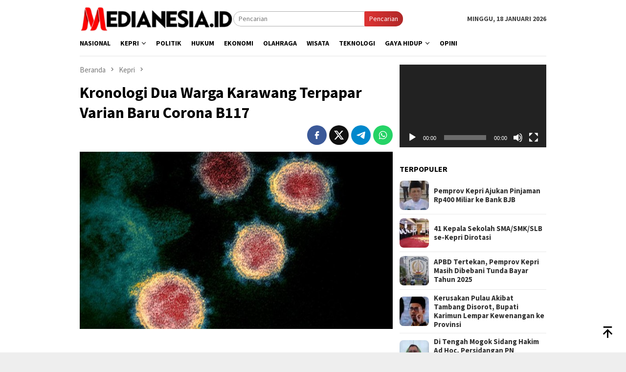

--- FILE ---
content_type: text/html; charset=UTF-8
request_url: https://medianesia.id/kronologi-dua-warga-karawang-terpapar-varian-baru-corona-b117/
body_size: 17695
content:
<!DOCTYPE html>
<html lang="id">
<head itemscope="itemscope" itemtype="http://schema.org/WebSite">
<meta charset="UTF-8">
<meta name="viewport" content="width=device-width, initial-scale=1">
<link rel="profile" href="http://gmpg.org/xfn/11">
<meta name='robots' content='index, follow, max-image-preview:large, max-snippet:-1, max-video-preview:-1' />
<!-- This site is optimized with the Yoast SEO plugin v26.7 - https://yoast.com/wordpress/plugins/seo/ -->
<title>Kronologi Dua Warga Karawang Terpapar Varian Baru Corona B117 - Medianesiaid</title>
<link rel="canonical" href="https://medianesia.id/kronologi-dua-warga-karawang-terpapar-varian-baru-corona-b117/" />
<link rel="next" href="https://medianesia.id/kronologi-dua-warga-karawang-terpapar-varian-baru-corona-b117/2/" />
<meta property="og:locale" content="id_ID" />
<meta property="og:type" content="article" />
<meta property="og:title" content="Kronologi Dua Warga Karawang Terpapar Varian Baru Corona B117 - Medianesiaid" />
<meta property="og:description" content="Medianesia.id &#8211; Juru Bicara Satgas Covid-19 Kabupaten Karawang Fitra Hergyana mengungkapkan kronologi dua warga Karawang&nbsp;[&hellip;]" />
<meta property="og:url" content="https://medianesia.id/kronologi-dua-warga-karawang-terpapar-varian-baru-corona-b117/" />
<meta property="og:site_name" content="Medianesiaid" />
<meta property="article:publisher" content="https://www.facebook.com/Medianesiadotid" />
<meta property="article:published_time" content="2021-03-03T12:45:54+00:00" />
<meta property="article:modified_time" content="2021-03-03T12:48:26+00:00" />
<meta property="og:image" content="https://medianesia.id/wp-content/uploads/2021/03/tampilan-virus-corona-di-bawah-mikroskop-cantik-tapi-berbahaya_169.jpeg" />
<meta property="og:image:width" content="700" />
<meta property="og:image:height" content="395" />
<meta property="og:image:type" content="image/jpeg" />
<meta name="author" content="Medianesia" />
<meta name="twitter:card" content="summary_large_image" />
<meta name="twitter:creator" content="@medianesiaid" />
<meta name="twitter:site" content="@medianesiaid" />
<meta name="twitter:label1" content="Ditulis oleh" />
<meta name="twitter:data1" content="Medianesia" />
<meta name="twitter:label2" content="Estimasi waktu membaca" />
<meta name="twitter:data2" content="2 menit" />
<script type="application/ld+json" class="yoast-schema-graph">{"@context":"https://schema.org","@graph":[{"@type":"NewsArticle","@id":"https://medianesia.id/kronologi-dua-warga-karawang-terpapar-varian-baru-corona-b117/#article","isPartOf":{"@id":"https://medianesia.id/kronologi-dua-warga-karawang-terpapar-varian-baru-corona-b117/"},"author":{"name":"Medianesia","@id":"https://medianesia.id/#/schema/person/6a2db6be2f2334f750928f21517ad890"},"headline":"Kronologi Dua Warga Karawang Terpapar Varian Baru Corona B117","datePublished":"2021-03-03T12:45:54+00:00","dateModified":"2021-03-03T12:48:26+00:00","mainEntityOfPage":{"@id":"https://medianesia.id/kronologi-dua-warga-karawang-terpapar-varian-baru-corona-b117/"},"wordCount":282,"commentCount":0,"publisher":{"@id":"https://medianesia.id/#organization"},"image":{"@id":"https://medianesia.id/kronologi-dua-warga-karawang-terpapar-varian-baru-corona-b117/#primaryimage"},"thumbnailUrl":"https://medianesia.id/wp-content/uploads/2021/03/tampilan-virus-corona-di-bawah-mikroskop-cantik-tapi-berbahaya_169.jpeg","keywords":["b1117","Corona"],"articleSection":["Kepri"],"inLanguage":"id","potentialAction":[{"@type":"CommentAction","name":"Comment","target":["https://medianesia.id/kronologi-dua-warga-karawang-terpapar-varian-baru-corona-b117/#respond"]}]},{"@type":"WebPage","@id":"https://medianesia.id/kronologi-dua-warga-karawang-terpapar-varian-baru-corona-b117/","url":"https://medianesia.id/kronologi-dua-warga-karawang-terpapar-varian-baru-corona-b117/","name":"Kronologi Dua Warga Karawang Terpapar Varian Baru Corona B117 - Medianesiaid","isPartOf":{"@id":"https://medianesia.id/#website"},"primaryImageOfPage":{"@id":"https://medianesia.id/kronologi-dua-warga-karawang-terpapar-varian-baru-corona-b117/#primaryimage"},"image":{"@id":"https://medianesia.id/kronologi-dua-warga-karawang-terpapar-varian-baru-corona-b117/#primaryimage"},"thumbnailUrl":"https://medianesia.id/wp-content/uploads/2021/03/tampilan-virus-corona-di-bawah-mikroskop-cantik-tapi-berbahaya_169.jpeg","datePublished":"2021-03-03T12:45:54+00:00","dateModified":"2021-03-03T12:48:26+00:00","breadcrumb":{"@id":"https://medianesia.id/kronologi-dua-warga-karawang-terpapar-varian-baru-corona-b117/#breadcrumb"},"inLanguage":"id","potentialAction":[{"@type":"ReadAction","target":["https://medianesia.id/kronologi-dua-warga-karawang-terpapar-varian-baru-corona-b117/"]}]},{"@type":"ImageObject","inLanguage":"id","@id":"https://medianesia.id/kronologi-dua-warga-karawang-terpapar-varian-baru-corona-b117/#primaryimage","url":"https://medianesia.id/wp-content/uploads/2021/03/tampilan-virus-corona-di-bawah-mikroskop-cantik-tapi-berbahaya_169.jpeg","contentUrl":"https://medianesia.id/wp-content/uploads/2021/03/tampilan-virus-corona-di-bawah-mikroskop-cantik-tapi-berbahaya_169.jpeg","width":700,"height":395},{"@type":"BreadcrumbList","@id":"https://medianesia.id/kronologi-dua-warga-karawang-terpapar-varian-baru-corona-b117/#breadcrumb","itemListElement":[{"@type":"ListItem","position":1,"name":"Home","item":"https://medianesia.id/"},{"@type":"ListItem","position":2,"name":"Kepri"}]},{"@type":"WebSite","@id":"https://medianesia.id/#website","url":"https://medianesia.id/","name":"medianesia.id","description":"Berita Terbaru Hari Ini Kepri dan Indonesia","publisher":{"@id":"https://medianesia.id/#organization"},"potentialAction":[{"@type":"SearchAction","target":{"@type":"EntryPoint","urlTemplate":"https://medianesia.id/?s={search_term_string}"},"query-input":{"@type":"PropertyValueSpecification","valueRequired":true,"valueName":"search_term_string"}}],"inLanguage":"id"},{"@type":"Organization","@id":"https://medianesia.id/#organization","name":"PT Medianesia Maju Nugroho","alternateName":"PT Medianesia Maju Nugroho","url":"https://medianesia.id/","logo":{"@type":"ImageObject","inLanguage":"id","@id":"https://medianesia.id/#/schema/logo/image/","url":"https://medianesia.id/wp-content/uploads/2025/06/cropped-cropped-Logo-medianesia-kecill-1.png","contentUrl":"https://medianesia.id/wp-content/uploads/2025/06/cropped-cropped-Logo-medianesia-kecill-1.png","width":512,"height":512,"caption":"PT Medianesia Maju Nugroho"},"image":{"@id":"https://medianesia.id/#/schema/logo/image/"},"sameAs":["https://www.facebook.com/Medianesiadotid","https://x.com/medianesiaid"]},{"@type":"Person","@id":"https://medianesia.id/#/schema/person/6a2db6be2f2334f750928f21517ad890","name":"Medianesia","image":{"@type":"ImageObject","inLanguage":"id","@id":"https://medianesia.id/#/schema/person/image/","url":"https://medianesia.id/wp-content/uploads/2025/06/cropped-cropped-Logo-medianesia-kecill-1-100x100.png","contentUrl":"https://medianesia.id/wp-content/uploads/2025/06/cropped-cropped-Logo-medianesia-kecill-1-100x100.png","caption":"Medianesia"},"url":"https://medianesia.id/author/admin/"}]}</script>
<!-- / Yoast SEO plugin. -->
<link rel='dns-prefetch' href='//www.googletagmanager.com' />
<link rel='dns-prefetch' href='//fonts.googleapis.com' />
<link rel='dns-prefetch' href='//pagead2.googlesyndication.com' />
<link rel="alternate" title="oEmbed (JSON)" type="application/json+oembed" href="https://medianesia.id/wp-json/oembed/1.0/embed?url=https%3A%2F%2Fmedianesia.id%2Fkronologi-dua-warga-karawang-terpapar-varian-baru-corona-b117%2F" />
<link rel="alternate" title="oEmbed (XML)" type="text/xml+oembed" href="https://medianesia.id/wp-json/oembed/1.0/embed?url=https%3A%2F%2Fmedianesia.id%2Fkronologi-dua-warga-karawang-terpapar-varian-baru-corona-b117%2F&#038;format=xml" />
<style id='wp-img-auto-sizes-contain-inline-css' type='text/css'>
img:is([sizes=auto i],[sizes^="auto," i]){contain-intrinsic-size:3000px 1500px}
/*# sourceURL=wp-img-auto-sizes-contain-inline-css */
</style>
<!-- <link rel='stylesheet' id='dashicons-css' href='https://medianesia.id/wp-includes/css/dashicons.min.css?ver=6.9' type='text/css' media='all' /> -->
<!-- <link rel='stylesheet' id='post-views-counter-frontend-css' href='https://medianesia.id/wp-content/plugins/post-views-counter/css/frontend.css?ver=1.7.0' type='text/css' media='all' /> -->
<link rel="stylesheet" type="text/css" href="//medianesia.id/wp-content/cache/wpfc-minified/kneqtpg0/8b3nn.css" media="all"/>
<link rel='stylesheet' id='bloggingpro-fonts-css' href='https://fonts.googleapis.com/css?family=Source+Sans+Pro%3Aregular%2Citalic%2C700%2C300%26subset%3Dlatin%2C&#038;ver=1.4.1' type='text/css' media='all' />
<!-- <link rel='stylesheet' id='bloggingpro-style-css' href='https://medianesia.id/wp-content/themes/bloggingpro/style.css?ver=1.4.1' type='text/css' media='all' /> -->
<link rel="stylesheet" type="text/css" href="//medianesia.id/wp-content/cache/wpfc-minified/g5pewvis/80gp0.css" media="all"/>
<style id='bloggingpro-style-inline-css' type='text/css'>
kbd,a.button,button,.button,button.button,input[type="button"],input[type="reset"],input[type="submit"],.tagcloud a,ul.page-numbers li a.prev.page-numbers,ul.page-numbers li a.next.page-numbers,ul.page-numbers li span.page-numbers,.page-links > .page-link-number,.cat-links ul li a,.entry-footer .tag-text,.gmr-recentposts-widget li.listpost-gallery .gmr-rp-content .gmr-metacontent .cat-links-content a,.page-links > .post-page-numbers.current span,ol.comment-list li div.reply a,#cancel-comment-reply-link,.entry-footer .tags-links a:hover,.gmr-topnotification{background-color:#dd3333;}#primary-menu > li ul .current-menu-item > a,#primary-menu .sub-menu > li:hover > a,.cat-links-content a,.tagcloud li:before,a:hover,a:focus,a:active,.gmr-ontop:hover path,#navigationamp button.close-topnavmenu-wrap,.sidr a#sidr-id-close-topnavmenu-button,.sidr-class-menu-item i._mi,.sidr-class-menu-item img._mi,.text-marquee{color:#dd3333;}.widget-title:after,a.button,button,.button,button.button,input[type="button"],input[type="reset"],input[type="submit"],.tagcloud a,.sticky .gmr-box-content,.bypostauthor > .comment-body,.gmr-ajax-loader div:nth-child(1),.gmr-ajax-loader div:nth-child(2),.entry-footer .tags-links a:hover{border-color:#dd3333;}a,.gmr-ontop path{color:#2E2E2E;}.entry-content-single p a{color:#dd3333;}body{color:#444444;font-family:"Source Sans Pro","Helvetica Neue",sans-serif;font-weight:500;font-size:14px;}.site-header{background-image:url();-webkit-background-size:auto;-moz-background-size:auto;-o-background-size:auto;background-size:auto;background-repeat:repeat;background-position:center top;background-attachment:scroll;}.site-header,.gmr-verytopbanner{background-color:#ffffff;}.site-title a{color:#dd3333;}.site-description{color:#999999;}.top-header{background-color:#ffffff;}#gmr-responsive-menu,.gmr-mainmenu #primary-menu > li > a,.search-trigger .gmr-icon{color:#000000;}.gmr-mainmenu #primary-menu > li.menu-border > a span,.gmr-mainmenu #primary-menu > li.page_item_has_children > a:after,.gmr-mainmenu #primary-menu > li.menu-item-has-children > a:after,.gmr-mainmenu #primary-menu .sub-menu > li.page_item_has_children > a:after,.gmr-mainmenu #primary-menu .sub-menu > li.menu-item-has-children > a:after{border-color:#000000;}#gmr-responsive-menu:hover,.gmr-mainmenu #primary-menu > li:hover > a,.gmr-mainmenu #primary-menu > .current-menu-item > a,.gmr-mainmenu #primary-menu .current-menu-ancestor > a,.gmr-mainmenu #primary-menu .current_page_item > a,.gmr-mainmenu #primary-menu .current_page_ancestor > a,.search-trigger .gmr-icon:hover{color:#dd3333;}.gmr-mainmenu #primary-menu > li.menu-border:hover > a span,.gmr-mainmenu #primary-menu > li.menu-border.current-menu-item > a span,.gmr-mainmenu #primary-menu > li.menu-border.current-menu-ancestor > a span,.gmr-mainmenu #primary-menu > li.menu-border.current_page_item > a span,.gmr-mainmenu #primary-menu > li.menu-border.current_page_ancestor > a span,.gmr-mainmenu #primary-menu > li.page_item_has_children:hover > a:after,.gmr-mainmenu #primary-menu > li.menu-item-has-children:hover > a:after,.gmr-mainmenu #primary-menu .sub-menu > li.page_item_has_children:hover > a:after,.gmr-mainmenu #primary-menu .sub-menu > li.menu-item-has-children:hover > a:after{border-color:#dd3333;}.secondwrap-menu .gmr-mainmenu #primary-menu > li > a,.secondwrap-menu .search-trigger .gmr-icon{color:#555555;}#primary-menu > li.menu-border > a span{border-color:#555555;}.secondwrap-menu .gmr-mainmenu #primary-menu > li:hover > a,.secondwrap-menu .gmr-mainmenu #primary-menu > .current-menu-item > a,.secondwrap-menu .gmr-mainmenu #primary-menu .current-menu-ancestor > a,.secondwrap-menu .gmr-mainmenu #primary-menu .current_page_item > a,.secondwrap-menu .gmr-mainmenu #primary-menu .current_page_ancestor > a,.secondwrap-menu .gmr-mainmenu #primary-menu > li.page_item_has_children:hover > a:after,.secondwrap-menu .gmr-mainmenu #primary-menu > li.menu-item-has-children:hover > a:after,.secondwrap-menu .gmr-mainmenu #primary-menu .sub-menu > li.page_item_has_children:hover > a:after,.secondwrap-menu .gmr-mainmenu #primary-menu .sub-menu > li.menu-item-has-children:hover > a:after,.secondwrap-menu .search-trigger .gmr-icon:hover{color:#dd3333;}.secondwrap-menu .gmr-mainmenu #primary-menu > li.menu-border:hover > a span,.secondwrap-menu .gmr-mainmenu #primary-menu > li.menu-border.current-menu-item > a span,.secondwrap-menu .gmr-mainmenu #primary-menu > li.menu-border.current-menu-ancestor > a span,.secondwrap-menu .gmr-mainmenu #primary-menu > li.menu-border.current_page_item > a span,.secondwrap-menu .gmr-mainmenu #primary-menu > li.menu-border.current_page_ancestor > a span,.secondwrap-menu .gmr-mainmenu #primary-menu > li.page_item_has_children:hover > a:after,.secondwrap-menu .gmr-mainmenu #primary-menu > li.menu-item-has-children:hover > a:after,.secondwrap-menu .gmr-mainmenu #primary-menu .sub-menu > li.page_item_has_children:hover > a:after,.secondwrap-menu .gmr-mainmenu #primary-menu .sub-menu > li.menu-item-has-children:hover > a:after{border-color:#dd3333;}h1,h2,h3,h4,h5,h6,.h1,.h2,.h3,.h4,.h5,.h6,.site-title,#primary-menu > li > a,.gmr-rp-biglink a,.gmr-rp-link a,.gmr-gallery-related ul li p a{font-family:"Source Sans Pro","Helvetica Neue",sans-serif;}.entry-main-single,.entry-main-single p{font-size:18px;}h1.title,h1.entry-title{font-size:32px;}h2.entry-title{font-size:18px;}.footer-container{background-color:#F5F5F5;}.widget-footer,.content-footer,.site-footer,.content-footer h3.widget-title{color:#B4B4B4;}.widget-footer a,.content-footer a,.site-footer a{color:#565656;}.widget-footer a:hover,.content-footer a:hover,.site-footer a:hover{color:#dd3333;}
/*# sourceURL=bloggingpro-style-inline-css */
</style>
<!-- <link rel='stylesheet' id='wp-block-paragraph-css' href='https://medianesia.id/wp-includes/blocks/paragraph/style.min.css?ver=6.9' type='text/css' media='all' /> -->
<link rel="stylesheet" type="text/css" href="//medianesia.id/wp-content/cache/wpfc-minified/lodkf9w0/4o12.css" media="all"/>
<!-- Potongan tag Google (gtag.js) ditambahkan oleh Site Kit -->
<!-- Snippet Google Analytics telah ditambahkan oleh Site Kit -->
<script type="text/javascript" src="https://www.googletagmanager.com/gtag/js?id=GT-NGWMW88" id="google_gtagjs-js" async></script>
<script type="text/javascript" id="google_gtagjs-js-after">
/* <![CDATA[ */
window.dataLayer = window.dataLayer || [];function gtag(){dataLayer.push(arguments);}
gtag("set","linker",{"domains":["medianesia.id"]});
gtag("js", new Date());
gtag("set", "developer_id.dZTNiMT", true);
gtag("config", "GT-NGWMW88");
window._googlesitekit = window._googlesitekit || {}; window._googlesitekit.throttledEvents = []; window._googlesitekit.gtagEvent = (name, data) => { var key = JSON.stringify( { name, data } ); if ( !! window._googlesitekit.throttledEvents[ key ] ) { return; } window._googlesitekit.throttledEvents[ key ] = true; setTimeout( () => { delete window._googlesitekit.throttledEvents[ key ]; }, 5 ); gtag( "event", name, { ...data, event_source: "site-kit" } ); }; 
//# sourceURL=google_gtagjs-js-after
/* ]]> */
</script>
<meta name="generator" content="Site Kit by Google 1.170.0" /><link rel="pingback" href="https://medianesia.id/xmlrpc.php"><meta name="google-site-verification" content="FuKPtm4L67snemTefA33e5x5450I8YmHr_l-69fWPg8" />
<!-- Google tag (gtag.js) -->
<script async src="https://www.googletagmanager.com/gtag/js?id=G-RXGNW4C9D7"></script>
<script>
window.dataLayer = window.dataLayer || [];
function gtag(){dataLayer.push(arguments);}
gtag('js', new Date());
gtag('config', 'G-RXGNW4C9D7');
</script>
<!-- Meta tag Google AdSense ditambahkan oleh Site Kit -->
<meta name="google-adsense-platform-account" content="ca-host-pub-2644536267352236">
<meta name="google-adsense-platform-domain" content="sitekit.withgoogle.com">
<!-- Akhir tag meta Google AdSense yang ditambahkan oleh Site Kit -->
<!-- Snippet Google Tag Manager telah ditambahkan oleh Site Kit -->
<script type="text/javascript">
/* <![CDATA[ */
( function( w, d, s, l, i ) {
w[l] = w[l] || [];
w[l].push( {'gtm.start': new Date().getTime(), event: 'gtm.js'} );
var f = d.getElementsByTagName( s )[0],
j = d.createElement( s ), dl = l != 'dataLayer' ? '&l=' + l : '';
j.async = true;
j.src = 'https://www.googletagmanager.com/gtm.js?id=' + i + dl;
f.parentNode.insertBefore( j, f );
} )( window, document, 'script', 'dataLayer', 'GTM-WVZDR852' );
/* ]]> */
</script>
<!-- Snippet Google Tag Manager penutup telah ditambahkan oleh Site Kit -->
<!-- Snippet Google AdSense telah ditambahkan oleh Site Kit -->
<script type="text/javascript" async="async" src="https://pagead2.googlesyndication.com/pagead/js/adsbygoogle.js?client=ca-pub-7229062076417364&amp;host=ca-host-pub-2644536267352236" crossorigin="anonymous"></script>
<!-- Snippet Google AdSense penutup telah ditambahkan oleh Site Kit -->
<link rel="icon" href="https://medianesia.id/wp-content/uploads/2025/06/cropped-cropped-Logo-medianesia-kecill-1-32x32.png" sizes="32x32" />
<link rel="icon" href="https://medianesia.id/wp-content/uploads/2025/06/cropped-cropped-Logo-medianesia-kecill-1-192x192.png" sizes="192x192" />
<link rel="apple-touch-icon" href="https://medianesia.id/wp-content/uploads/2025/06/cropped-cropped-Logo-medianesia-kecill-1-180x180.png" />
<meta name="msapplication-TileImage" content="https://medianesia.id/wp-content/uploads/2025/06/cropped-cropped-Logo-medianesia-kecill-1-270x270.png" />
<style id='global-styles-inline-css' type='text/css'>
:root{--wp--preset--aspect-ratio--square: 1;--wp--preset--aspect-ratio--4-3: 4/3;--wp--preset--aspect-ratio--3-4: 3/4;--wp--preset--aspect-ratio--3-2: 3/2;--wp--preset--aspect-ratio--2-3: 2/3;--wp--preset--aspect-ratio--16-9: 16/9;--wp--preset--aspect-ratio--9-16: 9/16;--wp--preset--color--black: #000000;--wp--preset--color--cyan-bluish-gray: #abb8c3;--wp--preset--color--white: #ffffff;--wp--preset--color--pale-pink: #f78da7;--wp--preset--color--vivid-red: #cf2e2e;--wp--preset--color--luminous-vivid-orange: #ff6900;--wp--preset--color--luminous-vivid-amber: #fcb900;--wp--preset--color--light-green-cyan: #7bdcb5;--wp--preset--color--vivid-green-cyan: #00d084;--wp--preset--color--pale-cyan-blue: #8ed1fc;--wp--preset--color--vivid-cyan-blue: #0693e3;--wp--preset--color--vivid-purple: #9b51e0;--wp--preset--gradient--vivid-cyan-blue-to-vivid-purple: linear-gradient(135deg,rgb(6,147,227) 0%,rgb(155,81,224) 100%);--wp--preset--gradient--light-green-cyan-to-vivid-green-cyan: linear-gradient(135deg,rgb(122,220,180) 0%,rgb(0,208,130) 100%);--wp--preset--gradient--luminous-vivid-amber-to-luminous-vivid-orange: linear-gradient(135deg,rgb(252,185,0) 0%,rgb(255,105,0) 100%);--wp--preset--gradient--luminous-vivid-orange-to-vivid-red: linear-gradient(135deg,rgb(255,105,0) 0%,rgb(207,46,46) 100%);--wp--preset--gradient--very-light-gray-to-cyan-bluish-gray: linear-gradient(135deg,rgb(238,238,238) 0%,rgb(169,184,195) 100%);--wp--preset--gradient--cool-to-warm-spectrum: linear-gradient(135deg,rgb(74,234,220) 0%,rgb(151,120,209) 20%,rgb(207,42,186) 40%,rgb(238,44,130) 60%,rgb(251,105,98) 80%,rgb(254,248,76) 100%);--wp--preset--gradient--blush-light-purple: linear-gradient(135deg,rgb(255,206,236) 0%,rgb(152,150,240) 100%);--wp--preset--gradient--blush-bordeaux: linear-gradient(135deg,rgb(254,205,165) 0%,rgb(254,45,45) 50%,rgb(107,0,62) 100%);--wp--preset--gradient--luminous-dusk: linear-gradient(135deg,rgb(255,203,112) 0%,rgb(199,81,192) 50%,rgb(65,88,208) 100%);--wp--preset--gradient--pale-ocean: linear-gradient(135deg,rgb(255,245,203) 0%,rgb(182,227,212) 50%,rgb(51,167,181) 100%);--wp--preset--gradient--electric-grass: linear-gradient(135deg,rgb(202,248,128) 0%,rgb(113,206,126) 100%);--wp--preset--gradient--midnight: linear-gradient(135deg,rgb(2,3,129) 0%,rgb(40,116,252) 100%);--wp--preset--font-size--small: 13px;--wp--preset--font-size--medium: 20px;--wp--preset--font-size--large: 36px;--wp--preset--font-size--x-large: 42px;--wp--preset--spacing--20: 0.44rem;--wp--preset--spacing--30: 0.67rem;--wp--preset--spacing--40: 1rem;--wp--preset--spacing--50: 1.5rem;--wp--preset--spacing--60: 2.25rem;--wp--preset--spacing--70: 3.38rem;--wp--preset--spacing--80: 5.06rem;--wp--preset--shadow--natural: 6px 6px 9px rgba(0, 0, 0, 0.2);--wp--preset--shadow--deep: 12px 12px 50px rgba(0, 0, 0, 0.4);--wp--preset--shadow--sharp: 6px 6px 0px rgba(0, 0, 0, 0.2);--wp--preset--shadow--outlined: 6px 6px 0px -3px rgb(255, 255, 255), 6px 6px rgb(0, 0, 0);--wp--preset--shadow--crisp: 6px 6px 0px rgb(0, 0, 0);}:where(.is-layout-flex){gap: 0.5em;}:where(.is-layout-grid){gap: 0.5em;}body .is-layout-flex{display: flex;}.is-layout-flex{flex-wrap: wrap;align-items: center;}.is-layout-flex > :is(*, div){margin: 0;}body .is-layout-grid{display: grid;}.is-layout-grid > :is(*, div){margin: 0;}:where(.wp-block-columns.is-layout-flex){gap: 2em;}:where(.wp-block-columns.is-layout-grid){gap: 2em;}:where(.wp-block-post-template.is-layout-flex){gap: 1.25em;}:where(.wp-block-post-template.is-layout-grid){gap: 1.25em;}.has-black-color{color: var(--wp--preset--color--black) !important;}.has-cyan-bluish-gray-color{color: var(--wp--preset--color--cyan-bluish-gray) !important;}.has-white-color{color: var(--wp--preset--color--white) !important;}.has-pale-pink-color{color: var(--wp--preset--color--pale-pink) !important;}.has-vivid-red-color{color: var(--wp--preset--color--vivid-red) !important;}.has-luminous-vivid-orange-color{color: var(--wp--preset--color--luminous-vivid-orange) !important;}.has-luminous-vivid-amber-color{color: var(--wp--preset--color--luminous-vivid-amber) !important;}.has-light-green-cyan-color{color: var(--wp--preset--color--light-green-cyan) !important;}.has-vivid-green-cyan-color{color: var(--wp--preset--color--vivid-green-cyan) !important;}.has-pale-cyan-blue-color{color: var(--wp--preset--color--pale-cyan-blue) !important;}.has-vivid-cyan-blue-color{color: var(--wp--preset--color--vivid-cyan-blue) !important;}.has-vivid-purple-color{color: var(--wp--preset--color--vivid-purple) !important;}.has-black-background-color{background-color: var(--wp--preset--color--black) !important;}.has-cyan-bluish-gray-background-color{background-color: var(--wp--preset--color--cyan-bluish-gray) !important;}.has-white-background-color{background-color: var(--wp--preset--color--white) !important;}.has-pale-pink-background-color{background-color: var(--wp--preset--color--pale-pink) !important;}.has-vivid-red-background-color{background-color: var(--wp--preset--color--vivid-red) !important;}.has-luminous-vivid-orange-background-color{background-color: var(--wp--preset--color--luminous-vivid-orange) !important;}.has-luminous-vivid-amber-background-color{background-color: var(--wp--preset--color--luminous-vivid-amber) !important;}.has-light-green-cyan-background-color{background-color: var(--wp--preset--color--light-green-cyan) !important;}.has-vivid-green-cyan-background-color{background-color: var(--wp--preset--color--vivid-green-cyan) !important;}.has-pale-cyan-blue-background-color{background-color: var(--wp--preset--color--pale-cyan-blue) !important;}.has-vivid-cyan-blue-background-color{background-color: var(--wp--preset--color--vivid-cyan-blue) !important;}.has-vivid-purple-background-color{background-color: var(--wp--preset--color--vivid-purple) !important;}.has-black-border-color{border-color: var(--wp--preset--color--black) !important;}.has-cyan-bluish-gray-border-color{border-color: var(--wp--preset--color--cyan-bluish-gray) !important;}.has-white-border-color{border-color: var(--wp--preset--color--white) !important;}.has-pale-pink-border-color{border-color: var(--wp--preset--color--pale-pink) !important;}.has-vivid-red-border-color{border-color: var(--wp--preset--color--vivid-red) !important;}.has-luminous-vivid-orange-border-color{border-color: var(--wp--preset--color--luminous-vivid-orange) !important;}.has-luminous-vivid-amber-border-color{border-color: var(--wp--preset--color--luminous-vivid-amber) !important;}.has-light-green-cyan-border-color{border-color: var(--wp--preset--color--light-green-cyan) !important;}.has-vivid-green-cyan-border-color{border-color: var(--wp--preset--color--vivid-green-cyan) !important;}.has-pale-cyan-blue-border-color{border-color: var(--wp--preset--color--pale-cyan-blue) !important;}.has-vivid-cyan-blue-border-color{border-color: var(--wp--preset--color--vivid-cyan-blue) !important;}.has-vivid-purple-border-color{border-color: var(--wp--preset--color--vivid-purple) !important;}.has-vivid-cyan-blue-to-vivid-purple-gradient-background{background: var(--wp--preset--gradient--vivid-cyan-blue-to-vivid-purple) !important;}.has-light-green-cyan-to-vivid-green-cyan-gradient-background{background: var(--wp--preset--gradient--light-green-cyan-to-vivid-green-cyan) !important;}.has-luminous-vivid-amber-to-luminous-vivid-orange-gradient-background{background: var(--wp--preset--gradient--luminous-vivid-amber-to-luminous-vivid-orange) !important;}.has-luminous-vivid-orange-to-vivid-red-gradient-background{background: var(--wp--preset--gradient--luminous-vivid-orange-to-vivid-red) !important;}.has-very-light-gray-to-cyan-bluish-gray-gradient-background{background: var(--wp--preset--gradient--very-light-gray-to-cyan-bluish-gray) !important;}.has-cool-to-warm-spectrum-gradient-background{background: var(--wp--preset--gradient--cool-to-warm-spectrum) !important;}.has-blush-light-purple-gradient-background{background: var(--wp--preset--gradient--blush-light-purple) !important;}.has-blush-bordeaux-gradient-background{background: var(--wp--preset--gradient--blush-bordeaux) !important;}.has-luminous-dusk-gradient-background{background: var(--wp--preset--gradient--luminous-dusk) !important;}.has-pale-ocean-gradient-background{background: var(--wp--preset--gradient--pale-ocean) !important;}.has-electric-grass-gradient-background{background: var(--wp--preset--gradient--electric-grass) !important;}.has-midnight-gradient-background{background: var(--wp--preset--gradient--midnight) !important;}.has-small-font-size{font-size: var(--wp--preset--font-size--small) !important;}.has-medium-font-size{font-size: var(--wp--preset--font-size--medium) !important;}.has-large-font-size{font-size: var(--wp--preset--font-size--large) !important;}.has-x-large-font-size{font-size: var(--wp--preset--font-size--x-large) !important;}
/*# sourceURL=global-styles-inline-css */
</style>
<!-- <link rel='stylesheet' id='mediaelement-css' href='https://medianesia.id/wp-includes/js/mediaelement/mediaelementplayer-legacy.min.css?ver=4.2.17' type='text/css' media='all' /> -->
<!-- <link rel='stylesheet' id='wp-mediaelement-css' href='https://medianesia.id/wp-includes/js/mediaelement/wp-mediaelement.min.css?ver=6.9' type='text/css' media='all' /> -->
<link rel="stylesheet" type="text/css" href="//medianesia.id/wp-content/cache/wpfc-minified/qa4zckw5/4o0g.css" media="all"/>
</head>
<body class="wp-singular post-template-default single single-post postid-13638 single-format-standard wp-custom-logo wp-theme-bloggingpro gmr-theme idtheme kentooz gmr-sticky group-blog" itemscope="itemscope" itemtype="http://schema.org/WebPage">
<!-- Snippet Google Tag Manager (noscript) telah ditambahkan oleh Site Kit -->
<noscript>
<iframe src="https://www.googletagmanager.com/ns.html?id=GTM-WVZDR852" height="0" width="0" style="display:none;visibility:hidden"></iframe>
</noscript>
<!-- Snippet Google Tag Manager (noscript) penutup telah ditambahkan oleh Site Kit -->
<div id="full-container">
<a class="skip-link screen-reader-text" href="#main">Loncat ke konten</a>
<div class="gmr-floatbanner gmr-floatbanner-left"><div class="inner-floatleft"><button onclick="parentNode.remove()" title="tutup">tutup</button><script async src="https://pagead2.googlesyndication.com/pagead/js/adsbygoogle.js?client=ca-pub-7229062076417364"
crossorigin="anonymous"></script>
<!-- Iklan Display Persegi -->
<ins class="adsbygoogle"
style="display:block"
data-ad-client="ca-pub-7229062076417364"
data-ad-slot="3651345403"
data-ad-format="auto"
data-full-width-responsive="true"></ins>
<script>
(adsbygoogle = window.adsbygoogle || []).push({});
</script></div></div><div class="gmr-floatbanner gmr-floatbanner-right"><div class="inner-floatright"><button onclick="parentNode.remove()" title="tutup">tutup</button><script async src="https://pagead2.googlesyndication.com/pagead/js/adsbygoogle.js?client=ca-pub-7229062076417364"
crossorigin="anonymous"></script>
<!-- Iklan Display Persegi -->
<ins class="adsbygoogle"
style="display:block"
data-ad-client="ca-pub-7229062076417364"
data-ad-slot="3651345403"
data-ad-format="auto"
data-full-width-responsive="true"></ins>
<script>
(adsbygoogle = window.adsbygoogle || []).push({});
</script></div></div>
<header id="masthead" class="site-header" role="banner" itemscope="itemscope" itemtype="http://schema.org/WPHeader">
<div class="container">
<div class="clearfix gmr-headwrapper">
<div class="list-table clearfix">
<div class="table-row">
<div class="table-cell onlymobile-menu">
<a id="gmr-responsive-menu" href="#menus" rel="nofollow" title="Menu Mobile"><svg xmlns="http://www.w3.org/2000/svg" xmlns:xlink="http://www.w3.org/1999/xlink" aria-hidden="true" role="img" width="1em" height="1em" preserveAspectRatio="xMidYMid meet" viewBox="0 0 24 24"><path d="M3 6h18v2H3V6m0 5h18v2H3v-2m0 5h18v2H3v-2z" fill="currentColor"/></svg><span class="screen-reader-text">Menu Mobile</span></a>
</div>
<div class="close-topnavmenu-wrap"><a id="close-topnavmenu-button" rel="nofollow" href="#"><svg xmlns="http://www.w3.org/2000/svg" xmlns:xlink="http://www.w3.org/1999/xlink" aria-hidden="true" role="img" width="1em" height="1em" preserveAspectRatio="xMidYMid meet" viewBox="0 0 24 24"><path d="M12 20c-4.41 0-8-3.59-8-8s3.59-8 8-8s8 3.59 8 8s-3.59 8-8 8m0-18C6.47 2 2 6.47 2 12s4.47 10 10 10s10-4.47 10-10S17.53 2 12 2m2.59 6L12 10.59L9.41 8L8 9.41L10.59 12L8 14.59L9.41 16L12 13.41L14.59 16L16 14.59L13.41 12L16 9.41L14.59 8z" fill="currentColor"/></svg></a></div>
<div class="table-cell gmr-logo">
<div class="logo-wrap">
<a href="https://medianesia.id/" class="custom-logo-link" itemprop="url" title="Medianesiaid">
<img src="https://medianesia.id/wp-content/uploads/2025/06/cropped-cropped-cropped-Logo-Medianesia-panjang-scaled-1-e1749886678843.png" alt="Medianesiaid" title="Medianesiaid" />
</a>
</div>
</div>
<div class="table-cell search">
<a id="search-menu-button-top" class="responsive-searchbtn pull-right" href="#" rel="nofollow"><svg xmlns="http://www.w3.org/2000/svg" xmlns:xlink="http://www.w3.org/1999/xlink" aria-hidden="true" role="img" width="1em" height="1em" preserveAspectRatio="xMidYMid meet" viewBox="0 0 24 24"><g fill="none"><path d="M21 21l-4.486-4.494M19 10.5a8.5 8.5 0 1 1-17 0a8.5 8.5 0 0 1 17 0z" stroke="currentColor" stroke-width="2" stroke-linecap="round"/></g></svg></a>
<form method="get" id="search-topsearchform-container" class="gmr-searchform searchform topsearchform" action="https://medianesia.id/">
<input type="text" name="s" id="s" placeholder="Pencarian" />
<button type="submit" class="topsearch-submit">Pencarian</button>
</form>
</div>
<div class="table-cell gmr-table-date">
<span class="gmr-top-date pull-right" data-lang="id"></span>
</div>
</div>
</div>
</div>
</div><!-- .container -->
</header><!-- #masthead -->
<div class="top-header">
<div class="container">
<div class="gmr-menuwrap mainwrap-menu clearfix">
<nav id="site-navigation" class="gmr-mainmenu" role="navigation" itemscope="itemscope" itemtype="http://schema.org/SiteNavigationElement">
<ul id="primary-menu" class="menu"><li class="menu-item menu-item-type-menulogo-btn gmr-menulogo-btn"><a href="https://medianesia.id/" id="menulogo-button" itemprop="url" title="Medianesiaid"><img src="https://medianesia.id/wp-content/uploads/2025/06/cropped-cropped-Logo-medianesia-kecill-1.png" alt="Medianesiaid" title="Medianesiaid" itemprop="image" /></a></li><li id="menu-item-50142" class="menu-item menu-item-type-taxonomy menu-item-object-category menu-item-50142"><a href="https://medianesia.id/category/nasional/" itemprop="url"><span itemprop="name">Nasional</span></a></li>
<li id="menu-item-6911" class="menu-item menu-item-type-taxonomy menu-item-object-category current-post-ancestor current-menu-parent current-post-parent menu-item-has-children menu-item-6911"><a href="https://medianesia.id/category/kepri/" itemprop="url"><span itemprop="name">Kepri</span></a>
<ul class="sub-menu">
<li id="menu-item-72133" class="menu-item menu-item-type-taxonomy menu-item-object-category menu-item-72133"><a href="https://medianesia.id/category/kepri/batam/" itemprop="url"><span itemprop="name">Batam</span></a></li>
<li id="menu-item-72134" class="menu-item menu-item-type-taxonomy menu-item-object-category menu-item-72134"><a href="https://medianesia.id/category/kepri/bintan/" itemprop="url"><span itemprop="name">Bintan</span></a></li>
<li id="menu-item-72138" class="menu-item menu-item-type-taxonomy menu-item-object-category menu-item-72138"><a href="https://medianesia.id/category/kepri/tanjungpinang/" itemprop="url"><span itemprop="name">Tanjungpinang</span></a></li>
</ul>
</li>
<li id="menu-item-50216" class="menu-item menu-item-type-taxonomy menu-item-object-category menu-item-50216"><a href="https://medianesia.id/category/politik/" itemprop="url"><span itemprop="name">Politik</span></a></li>
<li id="menu-item-50141" class="menu-item menu-item-type-taxonomy menu-item-object-category menu-item-50141"><a href="https://medianesia.id/category/hukum/" itemprop="url"><span itemprop="name">Hukum</span></a></li>
<li id="menu-item-8556" class="menu-item menu-item-type-taxonomy menu-item-object-category menu-item-8556"><a href="https://medianesia.id/category/ekonomi/" itemprop="url"><span itemprop="name">Ekonomi</span></a></li>
<li id="menu-item-73759" class="menu-item menu-item-type-taxonomy menu-item-object-category menu-item-73759"><a href="https://medianesia.id/category/olahraga/" itemprop="url"><span itemprop="name">Olahraga</span></a></li>
<li id="menu-item-73760" class="menu-item menu-item-type-taxonomy menu-item-object-category menu-item-73760"><a href="https://medianesia.id/category/wisata/" itemprop="url"><span itemprop="name">Wisata</span></a></li>
<li id="menu-item-65944" class="menu-item menu-item-type-taxonomy menu-item-object-category menu-item-65944"><a href="https://medianesia.id/category/teknologi/" itemprop="url"><span itemprop="name">Teknologi</span></a></li>
<li id="menu-item-60905" class="menu-item menu-item-type-taxonomy menu-item-object-category menu-item-has-children menu-item-60905"><a href="https://medianesia.id/category/gaya-hidup/" itemprop="url"><span itemprop="name">Gaya Hidup</span></a>
<ul class="sub-menu">
<li id="menu-item-74621" class="menu-item menu-item-type-taxonomy menu-item-object-category menu-item-74621"><a href="https://medianesia.id/category/gaya-hidup/hiburan/" itemprop="url"><span itemprop="name">Hiburan</span></a></li>
<li id="menu-item-74622" class="menu-item menu-item-type-taxonomy menu-item-object-category menu-item-74622"><a href="https://medianesia.id/category/gaya-hidup/kesehatan/" itemprop="url"><span itemprop="name">Kesehatan</span></a></li>
<li id="menu-item-74623" class="menu-item menu-item-type-taxonomy menu-item-object-category menu-item-74623"><a href="https://medianesia.id/category/gaya-hidup/kuliner/" itemprop="url"><span itemprop="name">Kuliner</span></a></li>
</ul>
</li>
<li id="menu-item-66137" class="menu-item menu-item-type-taxonomy menu-item-object-category menu-item-66137"><a href="https://medianesia.id/category/opini/" itemprop="url"><span itemprop="name">Opini</span></a></li>
<li class="menu-item menu-item-type-search-btn gmr-search-btn pull-right"><a id="search-menu-button" href="#" rel="nofollow"><svg xmlns="http://www.w3.org/2000/svg" xmlns:xlink="http://www.w3.org/1999/xlink" aria-hidden="true" role="img" width="1em" height="1em" preserveAspectRatio="xMidYMid meet" viewBox="0 0 24 24"><g fill="none"><path d="M21 21l-4.486-4.494M19 10.5a8.5 8.5 0 1 1-17 0a8.5 8.5 0 0 1 17 0z" stroke="currentColor" stroke-width="2" stroke-linecap="round"/></g></svg></a><div class="search-dropdown search" id="search-dropdown-container"><form method="get" class="gmr-searchform searchform" action="https://medianesia.id/"><input type="text" name="s" id="s" placeholder="Pencarian" /></form></div></li></ul>		</nav><!-- #site-navigation -->
</div>
</div><!-- .container -->
</div><!-- .top-header -->
<div class="site inner-wrap" id="site-container">
<div id="content" class="gmr-content">
<div class="container">
<div class="row">
<div id="primary" class="col-md-main">
<div class="content-area gmr-single-wrap">
<div class="breadcrumbs" itemscope itemtype="https://schema.org/BreadcrumbList">
<span class="first-item" itemprop="itemListElement" itemscope itemtype="https://schema.org/ListItem">
<a itemscope itemtype="https://schema.org/WebPage" itemprop="item" itemid="https://medianesia.id/" href="https://medianesia.id/">
<span itemprop="name">Beranda</span>
</a>
<span itemprop="position" content="1"></span>
</span>
<span class="separator"><svg xmlns="http://www.w3.org/2000/svg" xmlns:xlink="http://www.w3.org/1999/xlink" aria-hidden="true" role="img" width="1em" height="1em" preserveAspectRatio="xMidYMid meet" viewBox="0 0 24 24"><path d="M8.59 16.59L13.17 12L8.59 7.41L10 6l6 6l-6 6l-1.41-1.41z" fill="currentColor"/></svg></span>
<span class="0-item" itemprop="itemListElement" itemscope itemtype="http://schema.org/ListItem">
<a itemscope itemtype="https://schema.org/WebPage" itemprop="item" itemid="https://medianesia.id/category/kepri/" href="https://medianesia.id/category/kepri/">
<span itemprop="name">Kepri</span>
</a>
<span itemprop="position" content="2"></span>
</span>
<span class="separator"><svg xmlns="http://www.w3.org/2000/svg" xmlns:xlink="http://www.w3.org/1999/xlink" aria-hidden="true" role="img" width="1em" height="1em" preserveAspectRatio="xMidYMid meet" viewBox="0 0 24 24"><path d="M8.59 16.59L13.17 12L8.59 7.41L10 6l6 6l-6 6l-1.41-1.41z" fill="currentColor"/></svg></span>
<span class="last-item" itemscope itemtype="https://schema.org/ListItem">
<span itemprop="name">Kronologi Dua Warga Karawang Terpapar Varian Baru Corona B117</span>
<span itemprop="position" content="3"></span>
</span>
</div>
<main id="main" class="site-main" role="main">
<div class="inner-container">
<article id="post-13638" class="post-13638 post type-post status-publish format-standard has-post-thumbnail hentry category-kepri tag-b1117 tag-corona" itemscope="itemscope" itemtype="http://schema.org/CreativeWork">
<div class="gmr-box-content gmr-single">
<header class="entry-header">
<h1 class="entry-title" itemprop="headline">Kronologi Dua Warga Karawang Terpapar Varian Baru Corona B117</h1><div class="list-table clearfix"><div class="table-row"><div class="table-cell gmr-content-share"><div class="pull-right"><ul class="gmr-socialicon-share"><li class="facebook"><a href="https://www.facebook.com/sharer/sharer.php?u=https%3A%2F%2Fmedianesia.id%2Fkronologi-dua-warga-karawang-terpapar-varian-baru-corona-b117%2F" rel="nofollow" title="Sebarkan ini"><svg xmlns="http://www.w3.org/2000/svg" xmlns:xlink="http://www.w3.org/1999/xlink" aria-hidden="true" role="img" width="1em" height="1em" preserveAspectRatio="xMidYMid meet" viewBox="0 0 24 24"><g fill="none"><path d="M9.198 21.5h4v-8.01h3.604l.396-3.98h-4V7.5a1 1 0 0 1 1-1h3v-4h-3a5 5 0 0 0-5 5v2.01h-2l-.396 3.98h2.396v8.01z" fill="currentColor"/></g></svg></a></li><li class="twitter"><a href="https://twitter.com/intent/tweet?url=https%3A%2F%2Fmedianesia.id%2Fkronologi-dua-warga-karawang-terpapar-varian-baru-corona-b117%2F&amp;text=Kronologi%20Dua%20Warga%20Karawang%20Terpapar%20Varian%20Baru%20Corona%20B117" rel="nofollow" title="Tweet ini"><svg xmlns="http://www.w3.org/2000/svg" aria-hidden="true" role="img" width="1em" height="1em" viewBox="0 0 24 24"><path fill="currentColor" d="M18.901 1.153h3.68l-8.04 9.19L24 22.846h-7.406l-5.8-7.584l-6.638 7.584H.474l8.6-9.83L0 1.154h7.594l5.243 6.932ZM17.61 20.644h2.039L6.486 3.24H4.298Z"/></svg></a></li><li class="telegram"><a href="https://t.me/share/url?url=https%3A%2F%2Fmedianesia.id%2Fkronologi-dua-warga-karawang-terpapar-varian-baru-corona-b117%2F&amp;text=Kronologi%20Dua%20Warga%20Karawang%20Terpapar%20Varian%20Baru%20Corona%20B117" target="_blank" rel="nofollow" title="Telegram Share"><svg xmlns="http://www.w3.org/2000/svg" xmlns:xlink="http://www.w3.org/1999/xlink" aria-hidden="true" role="img" width="1em" height="1em" preserveAspectRatio="xMidYMid meet" viewBox="0 0 48 48"><path d="M41.42 7.309s3.885-1.515 3.56 2.164c-.107 1.515-1.078 6.818-1.834 12.553l-2.59 16.99s-.216 2.489-2.159 2.922c-1.942.432-4.856-1.515-5.396-1.948c-.432-.325-8.094-5.195-10.792-7.575c-.756-.65-1.62-1.948.108-3.463L33.648 18.13c1.295-1.298 2.59-4.328-2.806-.649l-15.11 10.28s-1.727 1.083-4.964.109l-7.016-2.165s-2.59-1.623 1.835-3.246c10.793-5.086 24.068-10.28 35.831-15.15z" fill="#000"/></svg></a></li><li class="whatsapp"><a href="https://api.whatsapp.com/send?text=Kronologi%20Dua%20Warga%20Karawang%20Terpapar%20Varian%20Baru%20Corona%20B117 https%3A%2F%2Fmedianesia.id%2Fkronologi-dua-warga-karawang-terpapar-varian-baru-corona-b117%2F" rel="nofollow" title="WhatsApp ini"><svg xmlns="http://www.w3.org/2000/svg" xmlns:xlink="http://www.w3.org/1999/xlink" aria-hidden="true" role="img" width="1em" height="1em" preserveAspectRatio="xMidYMid meet" viewBox="0 0 24 24"><path d="M12.04 2c-5.46 0-9.91 4.45-9.91 9.91c0 1.75.46 3.45 1.32 4.95L2.05 22l5.25-1.38c1.45.79 3.08 1.21 4.74 1.21c5.46 0 9.91-4.45 9.91-9.91c0-2.65-1.03-5.14-2.9-7.01A9.816 9.816 0 0 0 12.04 2m.01 1.67c2.2 0 4.26.86 5.82 2.42a8.225 8.225 0 0 1 2.41 5.83c0 4.54-3.7 8.23-8.24 8.23c-1.48 0-2.93-.39-4.19-1.15l-.3-.17l-3.12.82l.83-3.04l-.2-.32a8.188 8.188 0 0 1-1.26-4.38c.01-4.54 3.7-8.24 8.25-8.24M8.53 7.33c-.16 0-.43.06-.66.31c-.22.25-.87.86-.87 2.07c0 1.22.89 2.39 1 2.56c.14.17 1.76 2.67 4.25 3.73c.59.27 1.05.42 1.41.53c.59.19 1.13.16 1.56.1c.48-.07 1.46-.6 1.67-1.18c.21-.58.21-1.07.15-1.18c-.07-.1-.23-.16-.48-.27c-.25-.14-1.47-.74-1.69-.82c-.23-.08-.37-.12-.56.12c-.16.25-.64.81-.78.97c-.15.17-.29.19-.53.07c-.26-.13-1.06-.39-2-1.23c-.74-.66-1.23-1.47-1.38-1.72c-.12-.24-.01-.39.11-.5c.11-.11.27-.29.37-.44c.13-.14.17-.25.25-.41c.08-.17.04-.31-.02-.43c-.06-.11-.56-1.35-.77-1.84c-.2-.48-.4-.42-.56-.43c-.14 0-.3-.01-.47-.01z" fill="currentColor"/></svg></a></li></ul></div></div></div></div>		</header><!-- .entry-header -->
<figure class="wp-caption alignnone single-thumbnail">
<img width="700" height="395" src="https://medianesia.id/wp-content/uploads/2021/03/tampilan-virus-corona-di-bawah-mikroskop-cantik-tapi-berbahaya_169.jpeg" class="attachment-full size-full wp-post-image" alt="" decoding="async" fetchpriority="high" srcset="https://medianesia.id/wp-content/uploads/2021/03/tampilan-virus-corona-di-bawah-mikroskop-cantik-tapi-berbahaya_169.jpeg 700w, https://medianesia.id/wp-content/uploads/2021/03/tampilan-virus-corona-di-bawah-mikroskop-cantik-tapi-berbahaya_169-200x112.jpeg 200w, https://medianesia.id/wp-content/uploads/2021/03/tampilan-virus-corona-di-bawah-mikroskop-cantik-tapi-berbahaya_169-300x170.jpeg 300w, https://medianesia.id/wp-content/uploads/2021/03/tampilan-virus-corona-di-bawah-mikroskop-cantik-tapi-berbahaya_169-400x225.jpeg 400w, https://medianesia.id/wp-content/uploads/2021/03/tampilan-virus-corona-di-bawah-mikroskop-cantik-tapi-berbahaya_169-250x140.jpeg 250w" sizes="(max-width: 700px) 100vw, 700px" title="ilustrasi corona" />
</figure>
<div class="entry-content entry-content-single" itemprop="text">
<div class="entry-main-single">
<div class="gmr-banner-beforecontent text-center"><script async src="https://pagead2.googlesyndication.com/pagead/js/adsbygoogle.js?client=ca-pub-7229062076417364"
crossorigin="anonymous"></script>
<!-- iklan display horizontal -->
<ins class="adsbygoogle"
style="display:block"
data-ad-client="ca-pub-7229062076417364"
data-ad-slot="6407536496"
data-ad-format="auto"
data-full-width-responsive="true"></ins>
<script>
(adsbygoogle = window.adsbygoogle || []).push({});
</script></div>
<p><strong>Medianesia.id &#8211; </strong>Juru Bicara Satgas Covid-19 Kabupaten Karawang Fitra Hergyana mengungkapkan kronologi dua warga Karawang terpapar mutasi virus corona B117. Pekerja Migran Indonesia (PMI) itu kini sudah dinyatakan negatif Covid-19.<br>Fitra mengatakan dua orang pekerja migran asal Karawang tersebut pulang ke Indonesia menggunakan pesawat berbeda, namun sama-sama mendarat di Bandara Internasional Soekarno-Hatta.</p>
<p>Kasus pertama yakni M, warga Kecamatan Lemah Abang, mendarat di Bandara Soetta pada 28 Januari 2021. Kemudian kasus kedua A yang berasal dari Kecamatan Pedes mendarat pada 31 Januari 2021.</p>
<p>Fitra menyebut mereka langsung menjalani tes swab PCR begitu tiba di Bandara Seotta. Hasil tes keduanya positif dan langsung menjalani isolasi di Jakarta.</p>
<p>&#8220;Setelah menjalani isolasi, hasil tes swab mereka negatif dan sudah diizinkan pulang ke Karawang. Jadi keduanya pulang ke Karawang dengan hasil negatif,&#8221; kata Fitra dalam keterangan tertulis, Rabu (3/3).</p>
<p>Fitra menyebut keduanya terdeteksi terpapar corona varian baru asal Inggris itu berdasarkan laporan Kementerian Kesehatan terhadap sampel mereka. Pihaknya pun langsung melakukan tracing dan testing kepada keluarga mereka berdua.</p>
<p>&#8220;Atas dasar itu, dua tim dari Dinkes Karawang, Dinkes Provinsi Jabar, dan Balitbang Kemenkes langsung bergerak cepat, untuk sampel langsung dilaksanakan Whole Genom Sequencing di Kemenkes,&#8221; ujarnya.</p>
<p>Mutasi virus yang diketahui pertama kali ditemukan di Inggris itu kini telah menyebar di 33 negara. Virus SARS-CoV-2 B117 dinilai lebih cepat menyebar.</p>
<div class="page-links"><span class="page-text">Halaman:</span> <span class="post-page-numbers current" aria-current="page"><span class="page-link-number">1</span></span> <a href="https://medianesia.id/kronologi-dua-warga-karawang-terpapar-varian-baru-corona-b117/2/" class="post-page-numbers"><span class="page-link-number">2</span></a></div><div class="gmr-banner-aftercontent text-center"><script async src="https://pagead2.googlesyndication.com/pagead/js/adsbygoogle.js?client=ca-pub-7229062076417364"
crossorigin="anonymous"></script>
<ins class="adsbygoogle"
style="display:block"
data-ad-format="autorelaxed"
data-ad-client="ca-pub-7229062076417364"
data-ad-slot="8458984768"></ins>
<script>
(adsbygoogle = window.adsbygoogle || []).push({});
</script></div>			</div>
<footer class="entry-footer">
<div class="tags-links"><a href="https://medianesia.id/tag/b1117/" rel="tag">b1117</a><a href="https://medianesia.id/tag/corona/" rel="tag">Corona</a></div><div class="clearfix"><div class="pull-left"></div><div class="pull-right"><div class="share-text">Sebarkan</div><ul class="gmr-socialicon-share"><li class="facebook"><a href="https://www.facebook.com/sharer/sharer.php?u=https%3A%2F%2Fmedianesia.id%2Fkronologi-dua-warga-karawang-terpapar-varian-baru-corona-b117%2F" rel="nofollow" title="Sebarkan ini"><svg xmlns="http://www.w3.org/2000/svg" xmlns:xlink="http://www.w3.org/1999/xlink" aria-hidden="true" role="img" width="1em" height="1em" preserveAspectRatio="xMidYMid meet" viewBox="0 0 24 24"><g fill="none"><path d="M9.198 21.5h4v-8.01h3.604l.396-3.98h-4V7.5a1 1 0 0 1 1-1h3v-4h-3a5 5 0 0 0-5 5v2.01h-2l-.396 3.98h2.396v8.01z" fill="currentColor"/></g></svg></a></li><li class="twitter"><a href="https://twitter.com/intent/tweet?url=https%3A%2F%2Fmedianesia.id%2Fkronologi-dua-warga-karawang-terpapar-varian-baru-corona-b117%2F&amp;text=Kronologi%20Dua%20Warga%20Karawang%20Terpapar%20Varian%20Baru%20Corona%20B117" rel="nofollow" title="Tweet ini"><svg xmlns="http://www.w3.org/2000/svg" aria-hidden="true" role="img" width="1em" height="1em" viewBox="0 0 24 24"><path fill="currentColor" d="M18.901 1.153h3.68l-8.04 9.19L24 22.846h-7.406l-5.8-7.584l-6.638 7.584H.474l8.6-9.83L0 1.154h7.594l5.243 6.932ZM17.61 20.644h2.039L6.486 3.24H4.298Z"/></svg></a></li><li class="telegram"><a href="https://t.me/share/url?url=https%3A%2F%2Fmedianesia.id%2Fkronologi-dua-warga-karawang-terpapar-varian-baru-corona-b117%2F&amp;text=Kronologi%20Dua%20Warga%20Karawang%20Terpapar%20Varian%20Baru%20Corona%20B117" target="_blank" rel="nofollow" title="Telegram Share"><svg xmlns="http://www.w3.org/2000/svg" xmlns:xlink="http://www.w3.org/1999/xlink" aria-hidden="true" role="img" width="1em" height="1em" preserveAspectRatio="xMidYMid meet" viewBox="0 0 48 48"><path d="M41.42 7.309s3.885-1.515 3.56 2.164c-.107 1.515-1.078 6.818-1.834 12.553l-2.59 16.99s-.216 2.489-2.159 2.922c-1.942.432-4.856-1.515-5.396-1.948c-.432-.325-8.094-5.195-10.792-7.575c-.756-.65-1.62-1.948.108-3.463L33.648 18.13c1.295-1.298 2.59-4.328-2.806-.649l-15.11 10.28s-1.727 1.083-4.964.109l-7.016-2.165s-2.59-1.623 1.835-3.246c10.793-5.086 24.068-10.28 35.831-15.15z" fill="#000"/></svg></a></li><li class="whatsapp"><a href="https://api.whatsapp.com/send?text=Kronologi%20Dua%20Warga%20Karawang%20Terpapar%20Varian%20Baru%20Corona%20B117 https%3A%2F%2Fmedianesia.id%2Fkronologi-dua-warga-karawang-terpapar-varian-baru-corona-b117%2F" rel="nofollow" title="WhatsApp ini"><svg xmlns="http://www.w3.org/2000/svg" xmlns:xlink="http://www.w3.org/1999/xlink" aria-hidden="true" role="img" width="1em" height="1em" preserveAspectRatio="xMidYMid meet" viewBox="0 0 24 24"><path d="M12.04 2c-5.46 0-9.91 4.45-9.91 9.91c0 1.75.46 3.45 1.32 4.95L2.05 22l5.25-1.38c1.45.79 3.08 1.21 4.74 1.21c5.46 0 9.91-4.45 9.91-9.91c0-2.65-1.03-5.14-2.9-7.01A9.816 9.816 0 0 0 12.04 2m.01 1.67c2.2 0 4.26.86 5.82 2.42a8.225 8.225 0 0 1 2.41 5.83c0 4.54-3.7 8.23-8.24 8.23c-1.48 0-2.93-.39-4.19-1.15l-.3-.17l-3.12.82l.83-3.04l-.2-.32a8.188 8.188 0 0 1-1.26-4.38c.01-4.54 3.7-8.24 8.25-8.24M8.53 7.33c-.16 0-.43.06-.66.31c-.22.25-.87.86-.87 2.07c0 1.22.89 2.39 1 2.56c.14.17 1.76 2.67 4.25 3.73c.59.27 1.05.42 1.41.53c.59.19 1.13.16 1.56.1c.48-.07 1.46-.6 1.67-1.18c.21-.58.21-1.07.15-1.18c-.07-.1-.23-.16-.48-.27c-.25-.14-1.47-.74-1.69-.82c-.23-.08-.37-.12-.56.12c-.16.25-.64.81-.78.97c-.15.17-.29.19-.53.07c-.26-.13-1.06-.39-2-1.23c-.74-.66-1.23-1.47-1.38-1.72c-.12-.24-.01-.39.11-.5c.11-.11.27-.29.37-.44c.13-.14.17-.25.25-.41c.08-.17.04-.31-.02-.43c-.06-.11-.56-1.35-.77-1.84c-.2-.48-.4-.42-.56-.43c-.14 0-.3-.01-.47-.01z" fill="currentColor"/></svg></a></li></ul></div></div>			</footer><!-- .entry-footer -->
</div><!-- .entry-content -->
</div><!-- .gmr-box-content -->
<div class="gmr-related-post gmr-box-content gmr-gallery-related"><h3 class="widget-title">Pos terkait</h3><ul><li><div class="other-content-thumbnail"><a href="https://medianesia.id/kerusakan-pulau-akibat-tambang-disorot-bupati-karimun-lempar-kewenangan-ke-provinsi/" class="related-thumbnail thumb-radius" itemprop="url" title="Permalink ke: Kerusakan Pulau Akibat Tambang Disorot, Bupati Karimun Lempar Kewenangan ke Provinsi" rel="bookmark"><img width="200" height="112" src="https://medianesia.id/wp-content/uploads/2026/01/bupati-karimun-200x112.jpeg" class="attachment-medium size-medium wp-post-image" alt="bupati karimun" decoding="async" srcset="https://medianesia.id/wp-content/uploads/2026/01/bupati-karimun-200x112.jpeg 200w, https://medianesia.id/wp-content/uploads/2026/01/bupati-karimun-300x170.jpeg 300w, https://medianesia.id/wp-content/uploads/2026/01/bupati-karimun-768x432.jpeg 768w, https://medianesia.id/wp-content/uploads/2026/01/bupati-karimun-640x358.jpeg 640w, https://medianesia.id/wp-content/uploads/2026/01/bupati-karimun-e1768546712426.jpeg 1200w" sizes="(max-width: 200px) 100vw, 200px" title="bupati-karimun" /></a></div><p><a href="https://medianesia.id/kerusakan-pulau-akibat-tambang-disorot-bupati-karimun-lempar-kewenangan-ke-provinsi/" itemprop="url" title="Permalink ke: Kerusakan Pulau Akibat Tambang Disorot, Bupati Karimun Lempar Kewenangan ke Provinsi" rel="bookmark">Kerusakan Pulau Akibat Tambang Disorot, Bupati Karimun Lempar Kewenangan ke Provinsi</a></p></li><li><div class="other-content-thumbnail"><a href="https://medianesia.id/rumah-kos-di-lorong-bintan-tanjungpinang-terbakar-diduga-korsleting-listrik/" class="related-thumbnail thumb-radius" itemprop="url" title="Permalink ke: Rumah Kos di Lorong Bintan Tanjungpinang Terbakar, Diduga Korsleting Listrik" rel="bookmark"><img width="200" height="112" src="https://medianesia.id/wp-content/uploads/2026/01/rumah-kos-terbakar-200x112.jpeg" class="attachment-medium size-medium wp-post-image" alt="rumah kos terbakar" decoding="async" srcset="https://medianesia.id/wp-content/uploads/2026/01/rumah-kos-terbakar-200x112.jpeg 200w, https://medianesia.id/wp-content/uploads/2026/01/rumah-kos-terbakar-300x170.jpeg 300w, https://medianesia.id/wp-content/uploads/2026/01/rumah-kos-terbakar-768x432.jpeg 768w, https://medianesia.id/wp-content/uploads/2026/01/rumah-kos-terbakar-640x358.jpeg 640w, https://medianesia.id/wp-content/uploads/2026/01/rumah-kos-terbakar-e1768540084682.jpeg 1200w" sizes="(max-width: 200px) 100vw, 200px" title="rumah-kos-terbakar" /></a></div><p><a href="https://medianesia.id/rumah-kos-di-lorong-bintan-tanjungpinang-terbakar-diduga-korsleting-listrik/" itemprop="url" title="Permalink ke: Rumah Kos di Lorong Bintan Tanjungpinang Terbakar, Diduga Korsleting Listrik" rel="bookmark">Rumah Kos di Lorong Bintan Tanjungpinang Terbakar, Diduga Korsleting Listrik</a></p></li><li><div class="other-content-thumbnail"><a href="https://medianesia.id/nelayan-di-bintan-tewas-diterkam-buaya/" class="related-thumbnail thumb-radius" itemprop="url" title="Permalink ke: Nelayan di Bintan Tewas Diterkam Buaya" rel="bookmark"><img width="200" height="112" src="https://medianesia.id/wp-content/uploads/2026/01/buaya-terkam-nelayan-200x112.jpeg" class="attachment-medium size-medium wp-post-image" alt="buaya terkam nelayan" decoding="async" loading="lazy" srcset="https://medianesia.id/wp-content/uploads/2026/01/buaya-terkam-nelayan-200x112.jpeg 200w, https://medianesia.id/wp-content/uploads/2026/01/buaya-terkam-nelayan-300x170.jpeg 300w, https://medianesia.id/wp-content/uploads/2026/01/buaya-terkam-nelayan-768x432.jpeg 768w, https://medianesia.id/wp-content/uploads/2026/01/buaya-terkam-nelayan-640x358.jpeg 640w, https://medianesia.id/wp-content/uploads/2026/01/buaya-terkam-nelayan-e1768539304381.jpeg 1200w" sizes="auto, (max-width: 200px) 100vw, 200px" title="buaya-terkam-nelayan" /></a></div><p><a href="https://medianesia.id/nelayan-di-bintan-tewas-diterkam-buaya/" itemprop="url" title="Permalink ke: Nelayan di Bintan Tewas Diterkam Buaya" rel="bookmark">Nelayan di Bintan Tewas Diterkam Buaya</a></p></li><li><div class="other-content-thumbnail"><a href="https://medianesia.id/cuaca-kepri-16-januari-2026-didominasi-berawan-waspadai-angin-kencang/" class="related-thumbnail thumb-radius" itemprop="url" title="Permalink ke: Cuaca Kepri 16 Januari 2026 Didominasi Berawan, Waspadai Angin Kencang" rel="bookmark"><img width="200" height="112" src="https://medianesia.id/wp-content/uploads/2026/01/Cuaca-Kepri-16-Januari-2026-e1768526428981-200x112.jpg" class="attachment-medium size-medium wp-post-image" alt="Cuaca Kepri 16 Januari 2026" decoding="async" loading="lazy" srcset="https://medianesia.id/wp-content/uploads/2026/01/Cuaca-Kepri-16-Januari-2026-e1768526428981-200x112.jpg 200w, https://medianesia.id/wp-content/uploads/2026/01/Cuaca-Kepri-16-Januari-2026-e1768526428981-300x170.jpg 300w, https://medianesia.id/wp-content/uploads/2026/01/Cuaca-Kepri-16-Januari-2026-e1768526428981-768x433.jpg 768w, https://medianesia.id/wp-content/uploads/2026/01/Cuaca-Kepri-16-Januari-2026-e1768526428981-640x358.jpg 640w, https://medianesia.id/wp-content/uploads/2026/01/Cuaca-Kepri-16-Januari-2026-e1768526428981.jpg 1200w" sizes="auto, (max-width: 200px) 100vw, 200px" title="Cuaca-Kepri-16-Januari-2026" /></a></div><p><a href="https://medianesia.id/cuaca-kepri-16-januari-2026-didominasi-berawan-waspadai-angin-kencang/" itemprop="url" title="Permalink ke: Cuaca Kepri 16 Januari 2026 Didominasi Berawan, Waspadai Angin Kencang" rel="bookmark">Cuaca Kepri 16 Januari 2026 Didominasi Berawan, Waspadai Angin Kencang</a></p></li><li><div class="other-content-thumbnail"><a href="https://medianesia.id/biawak-15-meter-terjepit-di-pintu-kantor-disbudpar-tanjungpinang/" class="related-thumbnail thumb-radius" itemprop="url" title="Permalink ke: Biawak 1,5 Meter Terjepit di Pintu Kantor Disbudpar Tanjungpinang" rel="bookmark"><img width="200" height="112" src="https://medianesia.id/wp-content/uploads/2026/01/biawak-tanjungpinang-00-3-200x112.jpg" class="attachment-medium size-medium wp-post-image" alt="Biawak 1,5 Meter Terjepit di Kantor Disbudpar Tanjungpinang" decoding="async" loading="lazy" srcset="https://medianesia.id/wp-content/uploads/2026/01/biawak-tanjungpinang-00-3-200x112.jpg 200w, https://medianesia.id/wp-content/uploads/2026/01/biawak-tanjungpinang-00-3-300x170.jpg 300w, https://medianesia.id/wp-content/uploads/2026/01/biawak-tanjungpinang-00-3-640x358.jpg 640w" sizes="auto, (max-width: 200px) 100vw, 200px" title="biawak-tanjungpinang-00" /></a></div><p><a href="https://medianesia.id/biawak-15-meter-terjepit-di-pintu-kantor-disbudpar-tanjungpinang/" itemprop="url" title="Permalink ke: Biawak 1,5 Meter Terjepit di Pintu Kantor Disbudpar Tanjungpinang" rel="bookmark">Biawak 1,5 Meter Terjepit di Pintu Kantor Disbudpar Tanjungpinang</a></p></li><li><div class="other-content-thumbnail"><a href="https://medianesia.id/pemkab-karimun-ajukan-pinjaman-rp135-miliar-ke-bjb-untuk-tutup-defisit-apbd-2026/" class="related-thumbnail thumb-radius" itemprop="url" title="Permalink ke: Pemkab Karimun Ajukan Pinjaman Rp135 Miliar ke BJB untuk Tutup Defisit APBD 2026" rel="bookmark"><img width="200" height="112" src="https://medianesia.id/wp-content/uploads/2026/01/karimun-pinjam-BJB-200x112.jpeg" class="attachment-medium size-medium wp-post-image" alt="karimun pinjam BJB" decoding="async" loading="lazy" srcset="https://medianesia.id/wp-content/uploads/2026/01/karimun-pinjam-BJB-200x112.jpeg 200w, https://medianesia.id/wp-content/uploads/2026/01/karimun-pinjam-BJB-300x170.jpeg 300w, https://medianesia.id/wp-content/uploads/2026/01/karimun-pinjam-BJB-768x432.jpeg 768w, https://medianesia.id/wp-content/uploads/2026/01/karimun-pinjam-BJB-640x358.jpeg 640w, https://medianesia.id/wp-content/uploads/2026/01/karimun-pinjam-BJB.jpeg 1177w" sizes="auto, (max-width: 200px) 100vw, 200px" title="karimun-pinjam -BJB" /></a></div><p><a href="https://medianesia.id/pemkab-karimun-ajukan-pinjaman-rp135-miliar-ke-bjb-untuk-tutup-defisit-apbd-2026/" itemprop="url" title="Permalink ke: Pemkab Karimun Ajukan Pinjaman Rp135 Miliar ke BJB untuk Tutup Defisit APBD 2026" rel="bookmark">Pemkab Karimun Ajukan Pinjaman Rp135 Miliar ke BJB untuk Tutup Defisit APBD 2026</a></p></li></ul></div>
<div class="gmr-banner-afterrelpost clearfix text-center"><script async src="https://pagead2.googlesyndication.com/pagead/js/adsbygoogle.js?client=ca-pub-7229062076417364"
crossorigin="anonymous"></script>
<!-- Iklan Display Persegi -->
<ins class="adsbygoogle"
style="display:block"
data-ad-client="ca-pub-7229062076417364"
data-ad-slot="3651345403"
data-ad-format="auto"
data-full-width-responsive="true"></ins>
<script>
(adsbygoogle = window.adsbygoogle || []).push({});
</script></div>
</article><!-- #post-## -->
<div id="comments" class="comments-area">
<div id="respond" class="comment-respond">
<h3 id="reply-title" class="comment-reply-title">Tinggalkan Balasan <small><a rel="nofollow" id="cancel-comment-reply-link" href="/kronologi-dua-warga-karawang-terpapar-varian-baru-corona-b117/#respond" style="display:none;">Batalkan balasan</a></small></h3><form action="https://medianesia.id/wp-comments-post.php" method="post" id="commentform" class="comment-form"><p class="comment-notes"><span id="email-notes">Alamat email Anda tidak akan dipublikasikan.</span> <span class="required-field-message">Ruas yang wajib ditandai <span class="required">*</span></span></p><p class="comment-form-comment"><label for="comment" class="gmr-hidden">Komentar</label><textarea id="comment" name="comment" cols="45" rows="2" placeholder="Komentar" aria-required="true"></textarea></p><p class="comment-form-author"><input id="author" name="author" type="text" value="" placeholder="Nama*" size="30" aria-required='true' /></p>
<p class="comment-form-email"><input id="email" name="email" type="text" value="" placeholder="Email*" size="30" aria-required='true' /></p>
<p class="comment-form-url"><input id="url" name="url" type="text" value="" placeholder="Situs" size="30" /></p>
<p class="comment-form-cookies-consent"><input id="wp-comment-cookies-consent" name="wp-comment-cookies-consent" type="checkbox" value="yes" /> <label for="wp-comment-cookies-consent">Simpan nama, email, dan situs web saya pada peramban ini untuk komentar saya berikutnya.</label></p>
<p class="form-submit"><input name="submit" type="submit" id="submit" class="submit" value="Kirim Komentar" /> <input type='hidden' name='comment_post_ID' value='13638' id='comment_post_ID' />
<input type='hidden' name='comment_parent' id='comment_parent' value='0' />
</p></form>	</div><!-- #respond -->
</div><!-- #comments -->
</div>
</main><!-- #main -->
</div><!-- .content-area -->
</div><!-- #primary -->
<aside id="secondary" class="widget-area col-md-sidebar pos-sticky" role="complementary" itemscope="itemscope" itemtype="http://schema.org/WPSideBar">
<div id="media_video-8" class="widget widget_media_video"><div style="width:100%;" class="wp-video"><video class="wp-video-shortcode" id="video-13638-1" preload="metadata" controls="controls"><source type="video/youtube" src="https://www.youtube.com/watch?v=w7460e3Gvqg&#038;_=1" /><a href="https://www.youtube.com/watch?v=w7460e3Gvqg">https://www.youtube.com/watch?v=w7460e3Gvqg</a></video></div></div><div id="bloggingpro-mostview-2" class="widget bloggingpro-mostview"><h3 class="widget-title">Terpopuler</h3>
<div class="gmr-recentposts-widget">
<ul>
<li class="listpost clearfix">							<div class="list-table clearfix">
<div class="table-row">
<div class="table-cell gmr-rp-thumb thumb-radius">
<a href="https://medianesia.id/pemprov-kepri-ajukan-pinjaman-rp400-miliar-ke-bank-bjb/" itemprop="url" title="Permalink ke: Pemprov Kepri Ajukan Pinjaman Rp400 Miliar ke Bank BJB"><img width="60" height="60" src="https://medianesia.id/wp-content/uploads/2026/01/pemprov-kepri-pinjam-60x60.jpeg" class="attachment-thumbnail size-thumbnail wp-post-image" alt="pemprov kepri pinjam" decoding="async" loading="lazy" title="pemprov-kepri-pinjam" /></a>											</div>
<div class="table-cell">
<div class="gmr-rp-link">
<a href="https://medianesia.id/pemprov-kepri-ajukan-pinjaman-rp400-miliar-ke-bank-bjb/" itemprop="url" title="Permalink ke: Pemprov Kepri Ajukan Pinjaman Rp400 Miliar ke Bank BJB">Pemprov Kepri Ajukan Pinjaman Rp400 Miliar ke Bank BJB</a>										</div>
</div>
</div>
</div>
</li><li class="listpost clearfix">							<div class="list-table clearfix">
<div class="table-row">
<div class="table-cell gmr-rp-thumb thumb-radius">
<a href="https://medianesia.id/41-kepala-sekolah-sma-smk-slb-se-kepri-dirotasi/" itemprop="url" title="Permalink ke: 41 Kepala Sekolah SMA/SMK/SLB se-Kepri Dirotasi"><img width="60" height="60" src="https://medianesia.id/wp-content/uploads/2026/01/rotasi-kepala-sekolah-60x60.jpeg" class="attachment-thumbnail size-thumbnail wp-post-image" alt="rotasi kepala sekolah" decoding="async" loading="lazy" title="rotasi-kepala-sekolah" /></a>											</div>
<div class="table-cell">
<div class="gmr-rp-link">
<a href="https://medianesia.id/41-kepala-sekolah-sma-smk-slb-se-kepri-dirotasi/" itemprop="url" title="Permalink ke: 41 Kepala Sekolah SMA/SMK/SLB se-Kepri Dirotasi">41 Kepala Sekolah SMA/SMK/SLB se-Kepri Dirotasi</a>										</div>
</div>
</div>
</div>
</li><li class="listpost clearfix">							<div class="list-table clearfix">
<div class="table-row">
<div class="table-cell gmr-rp-thumb thumb-radius">
<a href="https://medianesia.id/apbd-tertekan-pemprov-kepri-masih-dibebani-tunda-bayar-tahun-2025/" itemprop="url" title="Permalink ke: APBD Tertekan, Pemprov Kepri Masih Dibebani Tunda Bayar Tahun 2025"><img width="60" height="60" src="https://medianesia.id/wp-content/uploads/2026/01/tunda-bayar-60x60.jpeg" class="attachment-thumbnail size-thumbnail wp-post-image" alt="tunda bayar" decoding="async" loading="lazy" title="tunda-bayar" /></a>											</div>
<div class="table-cell">
<div class="gmr-rp-link">
<a href="https://medianesia.id/apbd-tertekan-pemprov-kepri-masih-dibebani-tunda-bayar-tahun-2025/" itemprop="url" title="Permalink ke: APBD Tertekan, Pemprov Kepri Masih Dibebani Tunda Bayar Tahun 2025">APBD Tertekan, Pemprov Kepri Masih Dibebani Tunda Bayar Tahun 2025</a>										</div>
</div>
</div>
</div>
</li><li class="listpost clearfix">							<div class="list-table clearfix">
<div class="table-row">
<div class="table-cell gmr-rp-thumb thumb-radius">
<a href="https://medianesia.id/kerusakan-pulau-akibat-tambang-disorot-bupati-karimun-lempar-kewenangan-ke-provinsi/" itemprop="url" title="Permalink ke: Kerusakan Pulau Akibat Tambang Disorot, Bupati Karimun Lempar Kewenangan ke Provinsi"><img width="60" height="60" src="https://medianesia.id/wp-content/uploads/2026/01/bupati-karimun-60x60.jpeg" class="attachment-thumbnail size-thumbnail wp-post-image" alt="bupati karimun" decoding="async" loading="lazy" title="bupati-karimun" /></a>											</div>
<div class="table-cell">
<div class="gmr-rp-link">
<a href="https://medianesia.id/kerusakan-pulau-akibat-tambang-disorot-bupati-karimun-lempar-kewenangan-ke-provinsi/" itemprop="url" title="Permalink ke: Kerusakan Pulau Akibat Tambang Disorot, Bupati Karimun Lempar Kewenangan ke Provinsi">Kerusakan Pulau Akibat Tambang Disorot, Bupati Karimun Lempar Kewenangan ke Provinsi</a>										</div>
</div>
</div>
</div>
</li><li class="listpost clearfix">							<div class="list-table clearfix">
<div class="table-row">
<div class="table-cell gmr-rp-thumb thumb-radius">
<a href="https://medianesia.id/di-tengah-mogok-sidang-hakim-ad-hoc-persidangan-pn-tanjungpinang-berjalan-seperti-biasa/" itemprop="url" title="Permalink ke: Di Tengah Mogok Sidang Hakim Ad Hoc, Persidangan PN Tanjungpinang Berjalan Seperti Biasa"><img width="60" height="60" src="https://medianesia.id/wp-content/uploads/2026/01/pn-tanjungpinang-60x60.jpg" class="attachment-thumbnail size-thumbnail wp-post-image" alt="Di Tengah Mogok Sidang Hakim Ad Hoc, Persidangan PN Tanjungpinang Berjalan Seperti Biasa" decoding="async" loading="lazy" title="pn-tanjungpinang" /></a>											</div>
<div class="table-cell">
<div class="gmr-rp-link">
<a href="https://medianesia.id/di-tengah-mogok-sidang-hakim-ad-hoc-persidangan-pn-tanjungpinang-berjalan-seperti-biasa/" itemprop="url" title="Permalink ke: Di Tengah Mogok Sidang Hakim Ad Hoc, Persidangan PN Tanjungpinang Berjalan Seperti Biasa">Di Tengah Mogok Sidang Hakim Ad Hoc, Persidangan PN Tanjungpinang Berjalan Seperti Bi&hellip;</a>										</div>
</div>
</div>
</div>
</li><li class="listpost clearfix">							<div class="list-table clearfix">
<div class="table-row">
<div class="table-cell gmr-rp-thumb thumb-radius">
<a href="https://medianesia.id/isra-miraj-2026-jatuh-16-januari-ini-sejarah-dan-makna-perintah-salat/" itemprop="url" title="Permalink ke: Isra Miraj 2026 Jatuh 16 Januari, Ini Sejarah dan Makna Perintah Salat"><img width="60" height="60" src="https://medianesia.id/wp-content/uploads/2026/01/isra-miraj-2026-1-60x60.jpeg" class="attachment-thumbnail size-thumbnail wp-post-image" alt="Isra Miraj 2026 Jatuh 16 Januari, Ini Sejarah dan Makna Perintah Salat" decoding="async" loading="lazy" title="isra-miraj-2026" /></a>											</div>
<div class="table-cell">
<div class="gmr-rp-link">
<a href="https://medianesia.id/isra-miraj-2026-jatuh-16-januari-ini-sejarah-dan-makna-perintah-salat/" itemprop="url" title="Permalink ke: Isra Miraj 2026 Jatuh 16 Januari, Ini Sejarah dan Makna Perintah Salat">Isra Miraj 2026 Jatuh 16 Januari, Ini Sejarah dan Makna Perintah Salat</a>										</div>
</div>
</div>
</div>
</li><li class="listpost clearfix">							<div class="list-table clearfix">
<div class="table-row">
<div class="table-cell gmr-rp-thumb thumb-radius">
<a href="https://medianesia.id/dihadapan-hakim-saksi-ungkap-luka-kepala-korban-pengeroyokan/" itemprop="url" title="Permalink ke: Dihadapan Hakim, Saksi Ungkap Luka Kepala Korban Pengeroyokan"><img width="60" height="60" src="https://medianesia.id/wp-content/uploads/2026/01/korban-pengeroyokan-60x60.jpeg" class="attachment-thumbnail size-thumbnail wp-post-image" alt="korban pengeroyokan" decoding="async" loading="lazy" title="korban-pengeroyokan" /></a>											</div>
<div class="table-cell">
<div class="gmr-rp-link">
<a href="https://medianesia.id/dihadapan-hakim-saksi-ungkap-luka-kepala-korban-pengeroyokan/" itemprop="url" title="Permalink ke: Dihadapan Hakim, Saksi Ungkap Luka Kepala Korban Pengeroyokan">Dihadapan Hakim, Saksi Ungkap Luka Kepala Korban Pengeroyokan</a>										</div>
</div>
</div>
</div>
</li>				</ul>
</div>
</div><div id="media_video-9" class="widget widget_media_video"><div style="width:100%;" class="wp-video"><video class="wp-video-shortcode" id="video-13638-2" preload="metadata" controls="controls"><source type="video/youtube" src="https://www.youtube.com/watch?v=j372LEzUh6U&#038;_=2" /><a href="https://www.youtube.com/watch?v=j372LEzUh6U">https://www.youtube.com/watch?v=j372LEzUh6U</a></video></div></div><div id="bloggingpro-recentposts-5" class="widget bloggingpro-recentposts"><h3 class="widget-title">Olahraga</h3>			<div class="gmr-recentposts-widget">
<ul>
<li class="listpost-first clearfix">
<div class="gmr-rp-image other-content-thumbnail thumb-radius"><a href="https://medianesia.id/debut-arbeloa-berakhir-kekalahan-real-madrid-angkat-koper-di-copa-del-rey/" itemprop="url" title="Permalink ke: Debut Arbeloa Berakhir Kekalahan, Real Madrid Angkat Koper di Copa del Rey"><img width="300" height="170" src="https://medianesia.id/wp-content/uploads/2026/01/real-madrid-copa-del-rey-1-300x170.jpg" class="attachment-large size-large wp-post-image" alt="Debut Arbeloa Berakhir Kekalahan, Real Madrid Angkat Koper di Copa del Rey" decoding="async" loading="lazy" srcset="https://medianesia.id/wp-content/uploads/2026/01/real-madrid-copa-del-rey-1-300x170.jpg 300w, https://medianesia.id/wp-content/uploads/2026/01/real-madrid-copa-del-rey-1-200x112.jpg 200w" sizes="auto, (max-width: 300px) 100vw, 300px" title="real-madrid-copa-del-rey" /></a></div>							<div class="gmr-rp-content">
<div class="gmr-metacontent">
<span class="cat-links-content"><a href="https://medianesia.id/category/olahraga/" rel="category tag">Olahraga</a></span><span class="byline">16 Januari 2026</span>									</div>
<div class="gmr-rp-link">
<a href="https://medianesia.id/debut-arbeloa-berakhir-kekalahan-real-madrid-angkat-koper-di-copa-del-rey/" itemprop="url" title="Permalink ke: Debut Arbeloa Berakhir Kekalahan, Real Madrid Angkat Koper di Copa del Rey">Debut Arbeloa Berakhir Kekalahan, Real M&hellip;</a>								</div>
</div>
</li>
<li class="listpost clearfix">
<div class="list-table clearfix">
<div class="table-row">
<div class="table-cell gmr-rp-thumb thumb-radius">
<a href="https://medianesia.id/ferran-torres-dan-lamine-yamal-antar-barcelona-singkirkan-racing-santander/" itemprop="url" title="Permalink ke: Ferran Torres dan Lamine Yamal Antar Barcelona Singkirkan Racing Santander"><img width="60" height="60" src="https://medianesia.id/wp-content/uploads/2026/01/barcelona-racing-santander-60x60.jpg" class="attachment-thumbnail size-thumbnail wp-post-image" alt="Ferran Torres dan Lamine Yamal Antar Barcelona Singkirkan Racing Santander" decoding="async" loading="lazy" title="barcelona-racing-santander" /></a>											</div>
<div class="table-cell">
<div class="gmr-metacontent">
<span class="cat-links-content"><a href="https://medianesia.id/category/olahraga/" rel="category tag">Olahraga</a></span><span class="byline">16 Januari 2026</span>											</div>
<div class="gmr-rp-link">
<a href="https://medianesia.id/ferran-torres-dan-lamine-yamal-antar-barcelona-singkirkan-racing-santander/" itemprop="url" title="Permalink ke: Ferran Torres dan Lamine Yamal Antar Barcelona Singkirkan Racing Santander">Ferran Torres dan Lamine Yamal Antar Bar&hellip;</a>										</div>
</div>
</div>
</div>
</li>
<li class="listpost clearfix">
<div class="list-table clearfix">
<div class="table-row">
<div class="table-cell gmr-rp-thumb thumb-radius">
<a href="https://medianesia.id/comeback-di-kandang-como-ac-milan-raih-tiga-poin/" itemprop="url" title="Permalink ke: Comeback di Kandang Como, AC Milan Raih Tiga Poin"><img width="60" height="60" src="https://medianesia.id/wp-content/uploads/2026/01/ac-milan-60x60.jpg" class="attachment-thumbnail size-thumbnail wp-post-image" alt="Comeback di Kandang Como, AC Milan Raih Tiga Poin" decoding="async" loading="lazy" title="ac-milan" /></a>											</div>
<div class="table-cell">
<div class="gmr-metacontent">
<span class="cat-links-content"><a href="https://medianesia.id/category/olahraga/" rel="category tag">Olahraga</a></span><span class="byline">16 Januari 2026</span>											</div>
<div class="gmr-rp-link">
<a href="https://medianesia.id/comeback-di-kandang-como-ac-milan-raih-tiga-poin/" itemprop="url" title="Permalink ke: Comeback di Kandang Como, AC Milan Raih Tiga Poin">Comeback di Kandang Como, AC Milan Raih &hellip;</a>										</div>
</div>
</div>
</div>
</li>
<li class="listpost clearfix">
<div class="list-table clearfix">
<div class="table-row">
<div class="table-cell gmr-rp-thumb thumb-radius">
<a href="https://medianesia.id/gol-telat-cherki-lengkapi-kemenangan-manchester-city-di-kandang-newcastle-united/" itemprop="url" title="Permalink ke: Gol Telat Cherki Lengkapi Kemenangan Manchester City di Kandang Newcastle United"><img width="60" height="60" src="https://medianesia.id/wp-content/uploads/2026/01/manchester-city-newcastle-united-60x60.jpg" class="attachment-thumbnail size-thumbnail wp-post-image" alt="Gol Telat Cherki Lengkapi Kemenangan Manchester City di Kandang Newcastle United" decoding="async" loading="lazy" title="manchester-city-newcastle-united" /></a>											</div>
<div class="table-cell">
<div class="gmr-metacontent">
<span class="cat-links-content"><a href="https://medianesia.id/category/olahraga/" rel="category tag">Olahraga</a></span><span class="byline">14 Januari 2026</span>											</div>
<div class="gmr-rp-link">
<a href="https://medianesia.id/gol-telat-cherki-lengkapi-kemenangan-manchester-city-di-kandang-newcastle-united/" itemprop="url" title="Permalink ke: Gol Telat Cherki Lengkapi Kemenangan Manchester City di Kandang Newcastle United">Gol Telat Cherki Lengkapi Kemenangan Man&hellip;</a>										</div>
</div>
</div>
</div>
</li>
<li class="listpost clearfix">
<div class="list-table clearfix">
<div class="table-row">
<div class="table-cell gmr-rp-thumb thumb-radius">
<a href="https://medianesia.id/john-herdman-akhirnya-diperkenalkan-ini-misi-barunya-di-timnas-indonesia/" itemprop="url" title="Permalink ke: John Herdman Akhirnya Diperkenalkan, Ini Misi Barunya di Timnas Indonesia"><img width="60" height="60" src="https://medianesia.id/wp-content/uploads/2026/01/john-herdman-60x60.jpg" class="attachment-thumbnail size-thumbnail wp-post-image" alt="John Herdman Akhirnya Diperkenalkan, Ini Misi Barunya di Timnas Indonesia" decoding="async" loading="lazy" title="john-herdman" /></a>											</div>
<div class="table-cell">
<div class="gmr-metacontent">
<span class="cat-links-content"><a href="https://medianesia.id/category/olahraga/" rel="category tag">Olahraga</a></span><span class="byline">13 Januari 2026</span>											</div>
<div class="gmr-rp-link">
<a href="https://medianesia.id/john-herdman-akhirnya-diperkenalkan-ini-misi-barunya-di-timnas-indonesia/" itemprop="url" title="Permalink ke: John Herdman Akhirnya Diperkenalkan, Ini Misi Barunya di Timnas Indonesia">John Herdman Akhirnya Diperkenalkan, Ini&hellip;</a>										</div>
</div>
</div>
</div>
</li>
</ul>
</div>
</div><div id="media_video-10" class="widget widget_media_video"><div style="width:100%;" class="wp-video"><video class="wp-video-shortcode" id="video-13638-3" preload="metadata" controls="controls"><source type="video/youtube" src="https://www.youtube.com/watch?v=pKWZle1Un7c&#038;_=3" /><a href="https://www.youtube.com/watch?v=pKWZle1Un7c">https://www.youtube.com/watch?v=pKWZle1Un7c</a></video></div></div><div id="bloggingpro-recentposts-4" class="widget bloggingpro-recentposts"><h3 class="widget-title">Wisata</h3>			<div class="gmr-recentposts-widget">
<ul>
<li class="listpost clearfix">							<div class="list-table clearfix">
<div class="table-row">
<div class="table-cell gmr-rp-thumb thumb-radius">
<a href="https://medianesia.id/dispar-kepri-ingatkan-asosiasi-kepariwisataan-tak-batasi-keanggotaan/" itemprop="url" title="Permalink ke: Dispar Kepri Ingatkan Asosiasi Kepariwisataan Tak Batasi Keanggotaan"><img width="60" height="60" src="https://medianesia.id/wp-content/uploads/2026/01/dispar-kepri-60x60.jpg" class="attachment-thumbnail size-thumbnail wp-post-image" alt="dispar kepri" decoding="async" loading="lazy" title="dispar-kepri" /></a>											</div>
<div class="table-cell">
<div class="gmr-metacontent">
<span class="cat-links-content"><a href="https://medianesia.id/category/wisata/" rel="category tag">Wisata</a></span><span class="byline">8 Januari 2026</span>											</div>
<div class="gmr-rp-link">
<a href="https://medianesia.id/dispar-kepri-ingatkan-asosiasi-kepariwisataan-tak-batasi-keanggotaan/" itemprop="url" title="Permalink ke: Dispar Kepri Ingatkan Asosiasi Kepariwisataan Tak Batasi Keanggotaan">Dispar Kepri Ingatkan Asosiasi Kepariwis&hellip;</a>										</div>
</div>
</div>
</div>
</li><li class="listpost clearfix">							<div class="list-table clearfix">
<div class="table-row">
<div class="table-cell gmr-rp-thumb thumb-radius">
<a href="https://medianesia.id/periode-januari-november-2025-wisman-ke-kepri-tembus-17-juta/" itemprop="url" title="Permalink ke: Periode Januari-November 2025, Wisman ke Kepri Tembus 1,7 Juta"><img width="60" height="60" src="https://medianesia.id/wp-content/uploads/2026/01/wisman-kepri-60x60.jpeg" class="attachment-thumbnail size-thumbnail wp-post-image" alt="wisman kepri" decoding="async" loading="lazy" title="wisman-kepri" /></a>											</div>
<div class="table-cell">
<div class="gmr-metacontent">
<span class="cat-links-content"><a href="https://medianesia.id/category/wisata/" rel="category tag">Wisata</a></span><span class="byline">6 Januari 2026</span>											</div>
<div class="gmr-rp-link">
<a href="https://medianesia.id/periode-januari-november-2025-wisman-ke-kepri-tembus-17-juta/" itemprop="url" title="Permalink ke: Periode Januari-November 2025, Wisman ke Kepri Tembus 1,7 Juta">Periode Januari-November 2025, Wisman ke&hellip;</a>										</div>
</div>
</div>
</div>
</li><li class="listpost clearfix">							<div class="list-table clearfix">
<div class="table-row">
<div class="table-cell gmr-rp-thumb thumb-radius">
<a href="https://medianesia.id/wisman-perdana-2026-tiba-di-bintan-pariwisata-diharapkan-kian-bergairah/" itemprop="url" title="Permalink ke: Wisman Perdana 2026 Tiba di Bintan, Pariwisata Diharapkan Kian Bergairah"><img width="60" height="60" src="https://medianesia.id/wp-content/uploads/2026/01/wisman-perdana-60x60.jpeg" class="attachment-thumbnail size-thumbnail wp-post-image" alt="wisman perdana" decoding="async" loading="lazy" title="wisman-perdana" /></a>											</div>
<div class="table-cell">
<div class="gmr-metacontent">
<span class="cat-links-content"><a href="https://medianesia.id/category/wisata/" rel="category tag">Wisata</a></span><span class="byline">1 Januari 2026</span>											</div>
<div class="gmr-rp-link">
<a href="https://medianesia.id/wisman-perdana-2026-tiba-di-bintan-pariwisata-diharapkan-kian-bergairah/" itemprop="url" title="Permalink ke: Wisman Perdana 2026 Tiba di Bintan, Pariwisata Diharapkan Kian Bergairah">Wisman Perdana 2026 Tiba di Bintan, Pari&hellip;</a>										</div>
</div>
</div>
</div>
</li><li class="listpost clearfix">							<div class="list-table clearfix">
<div class="table-row">
<div class="table-cell gmr-rp-thumb thumb-radius">
<a href="https://medianesia.id/target-100-ribu-kunjungan-wisman-ke-tanjungpinang-tak-tercapai/" itemprop="url" title="Permalink ke: Target 100 Ribu Kunjungan Wisman ke Tanjungpinang Tak Tercapai"><img width="60" height="60" src="https://medianesia.id/wp-content/uploads/2026/01/kunjungan-wisman-tanjungpinang-e1767259631768-60x60.jpg" class="attachment-thumbnail size-thumbnail wp-post-image" alt="kunjungan wisman tanjungpinang" decoding="async" loading="lazy" title="kunjungan-wisman-tanjungpinang" /></a>											</div>
<div class="table-cell">
<div class="gmr-metacontent">
<span class="cat-links-content"><a href="https://medianesia.id/category/headline/" rel="category tag">Headline</a>, <a href="https://medianesia.id/category/wisata/" rel="category tag">Wisata</a></span><span class="byline">1 Januari 2026</span>											</div>
<div class="gmr-rp-link">
<a href="https://medianesia.id/target-100-ribu-kunjungan-wisman-ke-tanjungpinang-tak-tercapai/" itemprop="url" title="Permalink ke: Target 100 Ribu Kunjungan Wisman ke Tanjungpinang Tak Tercapai">Target 100 Ribu Kunjungan Wisman ke Tanj&hellip;</a>										</div>
</div>
</div>
</div>
</li><li class="listpost clearfix">							<div class="list-table clearfix">
<div class="table-row">
<div class="table-cell gmr-rp-thumb thumb-radius">
<a href="https://medianesia.id/btn-kepri-moonrun-2025-meriah-ribuan-pelari-ramaikan-tepi-laut-tanjungpinang/" itemprop="url" title="Permalink ke: BTN Kepri Moonrun 2025 Meriah, Ribuan Pelari Ramaikan Tepi Laut Tanjungpinang"><img width="60" height="60" src="https://medianesia.id/wp-content/uploads/2025/12/IMG_20251228_101655_885-60x60.jpg" class="attachment-thumbnail size-thumbnail wp-post-image" alt="BTN Moonrun kepri" decoding="async" loading="lazy" title="BTN-Moonrun-kepri" /></a>											</div>
<div class="table-cell">
<div class="gmr-metacontent">
<span class="cat-links-content"><a href="https://medianesia.id/category/wisata/" rel="category tag">Wisata</a></span><span class="byline">28 Desember 2025</span>											</div>
<div class="gmr-rp-link">
<a href="https://medianesia.id/btn-kepri-moonrun-2025-meriah-ribuan-pelari-ramaikan-tepi-laut-tanjungpinang/" itemprop="url" title="Permalink ke: BTN Kepri Moonrun 2025 Meriah, Ribuan Pelari Ramaikan Tepi Laut Tanjungpinang">BTN Kepri Moonrun 2025 Meriah, Ribuan Pe&hellip;</a>										</div>
</div>
</div>
</div>
</li>				</ul>
</div>
</div><div id="media_video-11" class="widget widget_media_video"><div style="width:100%;" class="wp-video"><video class="wp-video-shortcode" id="video-13638-4" preload="metadata" controls="controls"><source type="video/youtube" src="https://www.youtube.com/watch?v=OhwqPNxs20E&#038;_=4" /><a href="https://www.youtube.com/watch?v=OhwqPNxs20E">https://www.youtube.com/watch?v=OhwqPNxs20E</a></video></div></div><div id="bloggingpro-recentposts-1" class="widget bloggingpro-recentposts"><h3 class="widget-title">Gaya Hidup</h3>			<div class="gmr-recentposts-widget">
<ul>
<li class="listpost clearfix">							<div class="list-table clearfix">
<div class="table-row">
<div class="table-cell gmr-rp-thumb thumb-radius">
<a href="https://medianesia.id/isra-miraj-2026-jatuh-16-januari-ini-sejarah-dan-makna-perintah-salat/" itemprop="url" title="Permalink ke: Isra Miraj 2026 Jatuh 16 Januari, Ini Sejarah dan Makna Perintah Salat"><img width="60" height="60" src="https://medianesia.id/wp-content/uploads/2026/01/isra-miraj-2026-1-60x60.jpeg" class="attachment-thumbnail size-thumbnail wp-post-image" alt="Isra Miraj 2026 Jatuh 16 Januari, Ini Sejarah dan Makna Perintah Salat" decoding="async" loading="lazy" title="isra-miraj-2026" /></a>											</div>
<div class="table-cell">
<div class="gmr-metacontent">
<span class="cat-links-content"><a href="https://medianesia.id/category/gaya-hidup/" rel="category tag">Gaya Hidup</a></span><span class="byline">15 Januari 2026</span>											</div>
<div class="gmr-rp-link">
<a href="https://medianesia.id/isra-miraj-2026-jatuh-16-januari-ini-sejarah-dan-makna-perintah-salat/" itemprop="url" title="Permalink ke: Isra Miraj 2026 Jatuh 16 Januari, Ini Sejarah dan Makna Perintah Salat">Isra Miraj 2026 Jatuh 16 Januari, Ini Se&hellip;</a>										</div>
</div>
</div>
</div>
</li><li class="listpost clearfix">							<div class="list-table clearfix">
<div class="table-row">
<div class="table-cell gmr-rp-thumb thumb-radius">
<a href="https://medianesia.id/meski-dikritik-james-cameron-yakin-dengan-teknologi-hfr-di-avatar-fire-and-ash/" itemprop="url" title="Permalink ke: Meski Dikritik, James Cameron Yakin dengan Teknologi HFR di Avatar: Fire and Ash"><img width="60" height="60" src="https://medianesia.id/wp-content/uploads/2025/12/avatar-fire-and-ash-60x60.jpg" class="attachment-thumbnail size-thumbnail wp-post-image" alt="Meski Dikritik, James Cameron Yakin dengan Teknologi HFR di Avatar: Fire and Ash" decoding="async" loading="lazy" title="avatar-fire-and-ash" /></a>											</div>
<div class="table-cell">
<div class="gmr-metacontent">
<span class="cat-links-content"><a href="https://medianesia.id/category/gaya-hidup/hiburan/" rel="category tag">Hiburan</a></span><span class="byline">17 Desember 2025</span>											</div>
<div class="gmr-rp-link">
<a href="https://medianesia.id/meski-dikritik-james-cameron-yakin-dengan-teknologi-hfr-di-avatar-fire-and-ash/" itemprop="url" title="Permalink ke: Meski Dikritik, James Cameron Yakin dengan Teknologi HFR di Avatar: Fire and Ash">Meski Dikritik, James Cameron Yakin deng&hellip;</a>										</div>
</div>
</div>
</div>
</li><li class="listpost clearfix">							<div class="list-table clearfix">
<div class="table-row">
<div class="table-cell gmr-rp-thumb thumb-radius">
<a href="https://medianesia.id/bawang-putih-manfaat-cara-konsumsi-dan-hal-yang-perlu-diperhatikan/" itemprop="url" title="Permalink ke: Bawang Putih, Manfaat, Cara Konsumsi, dan Hal yang Perlu Diperhatikan"><img width="60" height="60" src="https://medianesia.id/wp-content/uploads/2025/11/manfaat-bawang-putih-1-1-60x60.jpg" class="attachment-thumbnail size-thumbnail wp-post-image" alt="Bawang Putih, Manfaat, Cara Konsumsi, dan Hal yang Perlu Diperhatikan" decoding="async" loading="lazy" title="manfaat-bawang-putih (1) (1)" /></a>											</div>
<div class="table-cell">
<div class="gmr-metacontent">
<span class="cat-links-content"><a href="https://medianesia.id/category/gaya-hidup/kesehatan/" rel="category tag">Kesehatan</a></span><span class="byline">23 November 2025</span>											</div>
<div class="gmr-rp-link">
<a href="https://medianesia.id/bawang-putih-manfaat-cara-konsumsi-dan-hal-yang-perlu-diperhatikan/" itemprop="url" title="Permalink ke: Bawang Putih, Manfaat, Cara Konsumsi, dan Hal yang Perlu Diperhatikan">Bawang Putih, Manfaat, Cara Konsumsi, da&hellip;</a>										</div>
</div>
</div>
</div>
</li><li class="listpost clearfix">							<div class="list-table clearfix">
<div class="table-row">
<div class="table-cell gmr-rp-thumb thumb-radius">
<a href="https://medianesia.id/hari-anak-sedunia-2025-apa-saja-hak-anak-yang-wajib-kita-penuhi/" itemprop="url" title="Permalink ke: Hari Anak Sedunia 2025: Apa Saja Hak Anak yang Wajib Kita Penuhi?"><img width="60" height="60" src="https://medianesia.id/wp-content/uploads/2025/11/hari-anak-sedunia-2025-60x60.jpg" class="attachment-thumbnail size-thumbnail wp-post-image" alt="Hari Anak Sedunia 2025: Apa Saja Hak Anak yang Wajib Kita Penuhi?" decoding="async" loading="lazy" title="hari-anak-sedunia-2025" /></a>											</div>
<div class="table-cell">
<div class="gmr-metacontent">
<span class="cat-links-content"><a href="https://medianesia.id/category/gaya-hidup/" rel="category tag">Gaya Hidup</a></span><span class="byline">20 November 2025</span>											</div>
<div class="gmr-rp-link">
<a href="https://medianesia.id/hari-anak-sedunia-2025-apa-saja-hak-anak-yang-wajib-kita-penuhi/" itemprop="url" title="Permalink ke: Hari Anak Sedunia 2025: Apa Saja Hak Anak yang Wajib Kita Penuhi?">Hari Anak Sedunia 2025: Apa Saja Hak Ana&hellip;</a>										</div>
</div>
</div>
</div>
</li><li class="listpost clearfix">							<div class="list-table clearfix">
<div class="table-row">
<div class="table-cell gmr-rp-thumb thumb-radius">
<a href="https://medianesia.id/blink-harus-tahu-ini-jadwal-gate-open-show-time-konser-blackpink-di-jakarta/" itemprop="url" title="Permalink ke: BLINK Harus Tahu, Ini Jadwal Gate Open &#038; Show Time Konser BLACKPINK di Jakarta"><img width="60" height="60" src="https://medianesia.id/wp-content/uploads/2025/10/blackpink-jakarta-60x60.jpg" class="attachment-thumbnail size-thumbnail wp-post-image" alt="BLINK Harus Tahu, Ini Jadwal Gate Open &amp; Show Time Konser BLACKPINK di Jakarta" decoding="async" loading="lazy" title="blackpink-jakarta" /></a>											</div>
<div class="table-cell">
<div class="gmr-metacontent">
<span class="cat-links-content"><a href="https://medianesia.id/category/gaya-hidup/hiburan/" rel="category tag">Hiburan</a></span><span class="byline">31 Oktober 2025</span>											</div>
<div class="gmr-rp-link">
<a href="https://medianesia.id/blink-harus-tahu-ini-jadwal-gate-open-show-time-konser-blackpink-di-jakarta/" itemprop="url" title="Permalink ke: BLINK Harus Tahu, Ini Jadwal Gate Open &#038; Show Time Konser BLACKPINK di Jakarta">BLINK Harus Tahu, Ini Jadwal Gate Open &amp;&hellip;</a>										</div>
</div>
</div>
</div>
</li>				</ul>
</div>
</div></aside><!-- #secondary -->

</div><!-- .row -->
</div><!-- .container -->
</div><!-- .gmr-content -->
</div><!-- #site-container -->
<div class="footer-container">
<div class="container">
<div id="footer-content" class="content-footer">
<div class="row">
<div class="footer-column col-md-6">
<div class="gmr-footer-logo"><img src="https://medianesia.id/wp-content/uploads/2025/06/cropped-cropped-cropped-Logo-Medianesia-panjang-scaled-1-e1749886678843.png" alt="Medianesiaid" title="Medianesiaid" /></div><ul id="copyright-menu" class="menu"><li id="menu-item-50226" class="menu-item menu-item-type-post_type menu-item-object-page menu-item-50226"><a href="https://medianesia.id/redaksi/" itemprop="url">Redaksi</a></li>
<li id="menu-item-68" class="menu-item menu-item-type-custom menu-item-object-custom menu-item-68"><a href="#" itemprop="url">Tentang Kami</a></li>
<li id="menu-item-8562" class="menu-item menu-item-type-post_type menu-item-object-page menu-item-8562"><a href="https://medianesia.id/pedoman-media-siber/" itemprop="url">Pedoman Media Siber</a></li>
<li id="menu-item-50228" class="menu-item menu-item-type-post_type menu-item-object-page menu-item-privacy-policy menu-item-50228"><a rel="privacy-policy" href="https://medianesia.id/disclaimer/" itemprop="url">Disclaimer</a></li>
<li id="menu-item-8568" class="menu-item menu-item-type-post_type menu-item-object-page menu-item-8568"><a href="https://medianesia.id/kontak/" itemprop="url">Kontak</a></li>
</ul>				</div>
<div class="footer-column col-md-6">
</div>
</div>
</div>
<footer id="colophon" class="site-footer" role="contentinfo" itemscope="itemscope" itemtype="http://schema.org/WPFooter">
<div class="site-info">
Copyright @ 2026 medianesiaid All right reserved			</div><!-- .site-info -->
</footer>
</div>
</div><!-- .footer-container -->
</div>
<div class="gmr-ontop gmr-hide"><svg xmlns="http://www.w3.org/2000/svg" xmlns:xlink="http://www.w3.org/1999/xlink" aria-hidden="true" role="img" width="1em" height="1em" preserveAspectRatio="xMidYMid meet" viewBox="0 0 24 24"><path d="M6 4h12v2H6zm.707 11.707L11 11.414V20h2v-8.586l4.293 4.293l1.414-1.414L12 7.586l-6.707 6.707z" fill="currentColor"/></svg></div>
<script type="speculationrules">
{"prefetch":[{"source":"document","where":{"and":[{"href_matches":"/*"},{"not":{"href_matches":["/wp-*.php","/wp-admin/*","/wp-content/uploads/*","/wp-content/*","/wp-content/plugins/*","/wp-content/themes/bloggingpro/*","/*\\?(.+)"]}},{"not":{"selector_matches":"a[rel~=\"nofollow\"]"}},{"not":{"selector_matches":".no-prefetch, .no-prefetch a"}}]},"eagerness":"conservative"}]}
</script>
<!-- Google analytics -->
<script>
window.dataLayer = window.dataLayer || [];
function gtag(){dataLayer.push(arguments);}
gtag('js', new Date());
gtag('config', 'G-RXGNW4C9D7');
</script><script type="text/javascript" src="https://medianesia.id/wp-content/themes/bloggingpro/js/javascript-plugin-min.js?ver=1.4.1" id="bloggingpro-js-plugin-js"></script>
<script type="text/javascript" id="bloggingpro-infscroll-js-extra">
/* <![CDATA[ */
var gmrobjinf = {"inf":"gmr-more"};
//# sourceURL=bloggingpro-infscroll-js-extra
/* ]]> */
</script>
<script type="text/javascript" src="https://medianesia.id/wp-content/themes/bloggingpro/js/infinite-scroll-custom.js?ver=1.4.1" id="bloggingpro-infscroll-js"></script>
<script type="text/javascript" src="https://medianesia.id/wp-content/themes/bloggingpro/js/customscript.js?ver=1.4.1" id="bloggingpro-customscript-js"></script>
<script type="text/javascript" src="https://www.googletagmanager.com/gtag/js?id=G-RXGNW4C9D7&amp;ver=1.4.1" id="bloggingpro-analytics-js"></script>
<script type="text/javascript" src="https://medianesia.id/wp-includes/js/comment-reply.min.js?ver=6.9" id="comment-reply-js" async="async" data-wp-strategy="async" fetchpriority="low"></script>
<script type="text/javascript" src="https://medianesia.id/wp-includes/js/jquery/jquery.min.js?ver=3.7.1" id="jquery-core-js"></script>
<script type="text/javascript" src="https://medianesia.id/wp-includes/js/jquery/jquery-migrate.min.js?ver=3.4.1" id="jquery-migrate-js"></script>
<script type="text/javascript" id="mediaelement-core-js-before">
/* <![CDATA[ */
var mejsL10n = {"language":"id","strings":{"mejs.download-file":"Unduh Berkas","mejs.install-flash":"Anda menggunakan peramban yang tidak terinstal pemutar Flash. Silakan hidupkan plugin pemutar Flash Anda atau unduh versi terakhirnya dari https://get.adobe.com/flashplayer/","mejs.fullscreen":"Selayar penuh","mejs.play":"Putar","mejs.pause":"Jeda","mejs.time-slider":"Penggeser Waktu","mejs.time-help-text":"Gunakan tuts Panah Kanan/Kiri untuk melompat satu detik, panah Atas/Bawah untuk melompat sepuluh detik.","mejs.live-broadcast":"Siaran Langsung","mejs.volume-help-text":"Gunakan Anak Panah Atas/Bawah untuk menaikkan atau menurunkan volume.","mejs.unmute":"Matikan Sunyi","mejs.mute":"Bisu","mejs.volume-slider":"Penggeser Volume","mejs.video-player":"Pemutar Video","mejs.audio-player":"Pemutar Audio","mejs.captions-subtitles":"Subteks/Subjudul","mejs.captions-chapters":"Bab","mejs.none":"Tak ada","mejs.afrikaans":"Bahasa Afrikanas","mejs.albanian":"Bahasa Albania","mejs.arabic":"Bahasa Arab","mejs.belarusian":"Bahasa Belarusia","mejs.bulgarian":"Bahasa Bulgaria","mejs.catalan":"Bahasa Katalan","mejs.chinese":"Bahasa Mandarin","mejs.chinese-simplified":"Bahasa Mandarin (Disederhanakan)","mejs.chinese-traditional":"Bahasa Mandarin (Tradisional)","mejs.croatian":"Bahasa Kroasia","mejs.czech":"Bahasa Ceko","mejs.danish":"Bahasa Denmark","mejs.dutch":"Bahasa Belanda","mejs.english":"Bahasa Inggris","mejs.estonian":"Bahasa Estonia","mejs.filipino":"Bahasa Filipino","mejs.finnish":"Bahasa Finlandia","mejs.french":"Bahasa Perancis","mejs.galician":"Bahasa Galikan","mejs.german":"Bahasa Jerman","mejs.greek":"Bahasa Yunani","mejs.haitian-creole":"Bahasa Kreol Haiti","mejs.hebrew":"Bahasa Ibrani","mejs.hindi":"Bahasa Hindi","mejs.hungarian":"Bahasa Hungaria","mejs.icelandic":"Bahasa Islandia","mejs.indonesian":"Bahasa Indonesia","mejs.irish":"Bahasa Irlandia","mejs.italian":"Bahasa Italia","mejs.japanese":"Bahasa Jepang","mejs.korean":"Bahasa Korea","mejs.latvian":"Bahasa Latvia","mejs.lithuanian":"Bahasa Lithuania","mejs.macedonian":"Bahasa Macedonia","mejs.malay":"Bahasa Melayu","mejs.maltese":"Bahasa Malta","mejs.norwegian":"Bahasa Norwegia","mejs.persian":"Bahasa Persia","mejs.polish":"Bahasa Polandia","mejs.portuguese":"Bahasa Portugis","mejs.romanian":"Bahasa Romania","mejs.russian":"Bahasa Russia","mejs.serbian":"Bahasa Serbia","mejs.slovak":"Bahasa Slovakia","mejs.slovenian":"Bahasa Slovenia","mejs.spanish":"Bahasa Spanyol","mejs.swahili":"Bahasa Swahili","mejs.swedish":"Bahasa Swedia","mejs.tagalog":"Bahasa Tagalog","mejs.thai":"Bahasa Thai","mejs.turkish":"Bahasa Turki","mejs.ukrainian":"Bahasa Ukraina","mejs.vietnamese":"Bahasa Vietnam","mejs.welsh":"Bahasa Welsh","mejs.yiddish":"Bahasa Yiddi"}};
//# sourceURL=mediaelement-core-js-before
/* ]]> */
</script>
<script type="text/javascript" src="https://medianesia.id/wp-includes/js/mediaelement/mediaelement-and-player.min.js?ver=4.2.17" id="mediaelement-core-js"></script>
<script type="text/javascript" src="https://medianesia.id/wp-includes/js/mediaelement/mediaelement-migrate.min.js?ver=6.9" id="mediaelement-migrate-js"></script>
<script type="text/javascript" id="mediaelement-js-extra">
/* <![CDATA[ */
var _wpmejsSettings = {"pluginPath":"/wp-includes/js/mediaelement/","classPrefix":"mejs-","stretching":"responsive","audioShortcodeLibrary":"mediaelement","videoShortcodeLibrary":"mediaelement"};
//# sourceURL=mediaelement-js-extra
/* ]]> */
</script>
<script type="text/javascript" src="https://medianesia.id/wp-includes/js/mediaelement/wp-mediaelement.min.js?ver=6.9" id="wp-mediaelement-js"></script>
<script type="text/javascript" src="https://medianesia.id/wp-includes/js/mediaelement/renderers/vimeo.min.js?ver=4.2.17" id="mediaelement-vimeo-js"></script>
</body>
</html><!-- WP Fastest Cache file was created in 0.240 seconds, on 18 January 2026 @ 09:56 --><!-- need to refresh to see cached version -->

--- FILE ---
content_type: text/html; charset=utf-8
request_url: https://www.google.com/recaptcha/api2/aframe
body_size: 267
content:
<!DOCTYPE HTML><html><head><meta http-equiv="content-type" content="text/html; charset=UTF-8"></head><body><script nonce="UZ9DUU4Gua7DSoh-y4SAcg">/** Anti-fraud and anti-abuse applications only. See google.com/recaptcha */ try{var clients={'sodar':'https://pagead2.googlesyndication.com/pagead/sodar?'};window.addEventListener("message",function(a){try{if(a.source===window.parent){var b=JSON.parse(a.data);var c=clients[b['id']];if(c){var d=document.createElement('img');d.src=c+b['params']+'&rc='+(localStorage.getItem("rc::a")?sessionStorage.getItem("rc::b"):"");window.document.body.appendChild(d);sessionStorage.setItem("rc::e",parseInt(sessionStorage.getItem("rc::e")||0)+1);localStorage.setItem("rc::h",'1768705018279');}}}catch(b){}});window.parent.postMessage("_grecaptcha_ready", "*");}catch(b){}</script></body></html>